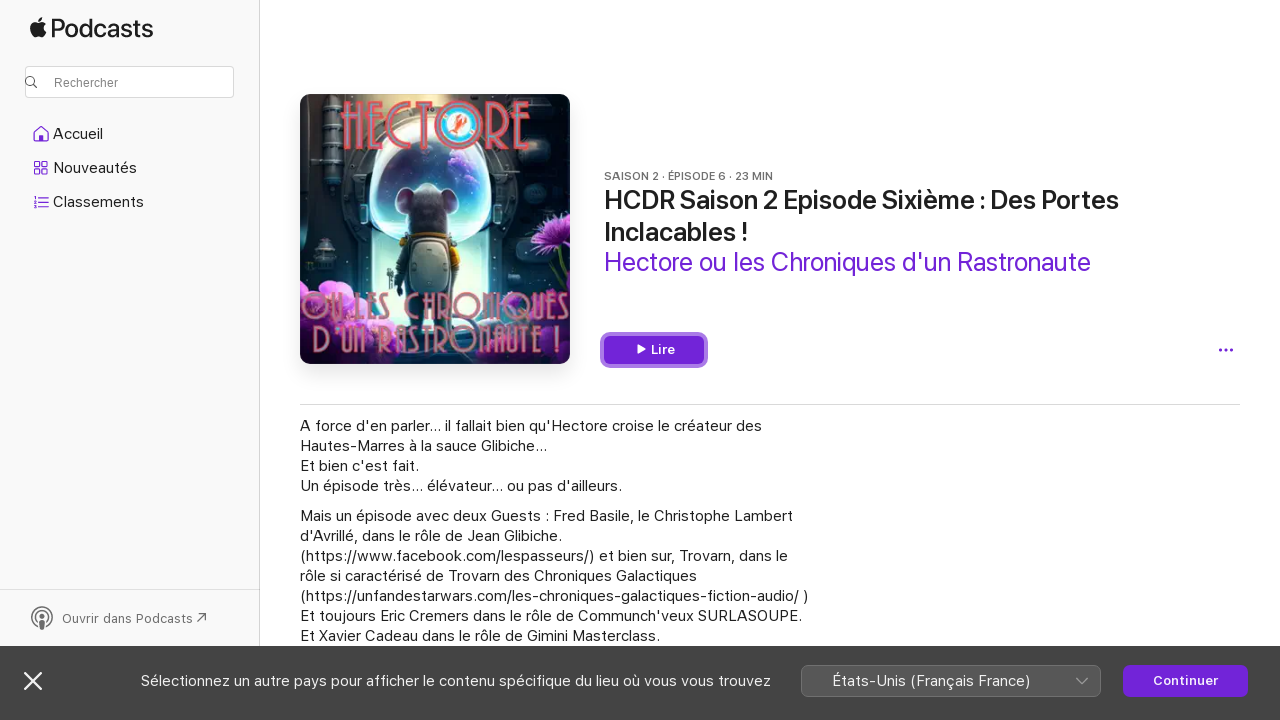

--- FILE ---
content_type: text/html
request_url: https://podcasts.apple.com/fr/podcast/hcdr-saison-2-episode-sixi%C3%A8me-des-portes-inclacables/id1546225324?i=1000564882958
body_size: 14825
content:
<!DOCTYPE html>
<html dir="ltr" lang="fr-FR">
    <head>
        <meta charset="utf-8" />
        <meta http-equiv="X-UA-Compatible" content="IE=edge" />
        <meta name="viewport" content="width=device-width,initial-scale=1" />
        <meta name="applicable-device" content="pc,mobile" />
        <meta name="referrer" content="strict-origin" />

        <link
            rel="apple-touch-icon"
            sizes="180x180"
            href="/assets/favicon/favicon-180.png"
        />
        <link
            rel="icon"
            type="image/png"
            sizes="32x32"
            href="/assets/favicon/favicon-32.png"
        />
        <link
            rel="icon"
            type="image/png"
            sizes="16x16"
            href="/assets/favicon/favicon-16.png"
        />
        <link
            rel="mask-icon"
            href="/assets/favicon/favicon.svg"
            color="#7e50df"
        />
        <link rel="manifest" href="/manifest.json" />

        <title>HCDR Saison 2 Episode Sixième … ‑ Hectore ou les Chroniques d'un Rastronaute ‑ Apple Podcasts</title><!-- HEAD_svelte-1frznod_START --><link rel="preconnect" href="//www.apple.com/wss/fonts" crossorigin="anonymous"><link rel="stylesheet" as="style" href="//www.apple.com/wss/fonts?families=SF+Pro,v4%7CSF+Pro+Icons,v1&amp;display=swap" type="text/css" referrerpolicy="strict-origin-when-cross-origin"><!-- HEAD_svelte-1frznod_END --><!-- HEAD_svelte-eg3hvx_START -->    <meta name="description" content="A force d'en parler... il fallait bien qu'Hectore croise le créateur des Hautes-Marres à la sauce Glibiche...Et bien c'est fait.Un épisode très... élévateur... ">  <link rel="canonical" href="https://podcasts.apple.com/fr/podcast/hcdr-saison-2-episode-sixi%C3%A8me-des-portes-inclacables/id1546225324?i=1000564882958">   <link rel="alternate" type="application/json+oembed" href="https://podcasts.apple.com/api/oembed?url=https%3A%2F%2Fpodcasts.apple.com%2Ffr%2Fpodcast%2Fhcdr-saison-2-episode-sixi%25C3%25A8me-des-portes-inclacables%2Fid1546225324%3Fi%3D1000564882958" title="HCDR Saison 2 Episode Sixième … ‑ Hectore ou les Chroniques d'un Rastronaute ‑ Apple Podcasts">  <meta name="al:ios:app_store_id" content="525463029"> <meta name="al:ios:app_name" content="Apple Podcasts"> <meta name="apple:content_id" content="1000564882958"> <meta name="apple:title" content="HCDR Saison 2 Episode Sixième : Des Portes Inclacables !"> <meta name="apple:description" content="A force d'en parler... il fallait bien qu'Hectore croise le créateur des Hautes-Marres à la sauce Glibiche...Et bien c'est fait.Un épisode très... élévateur... ">   <meta property="og:title" content="HCDR Saison 2 Episode Sixième : Des Portes Inclacables !"> <meta property="og:description" content="Épisode de l’émission · Hectore ou les Chroniques d'un Rastronaute · S. 2 Ép. 6 · 23 min"> <meta property="og:site_name" content="Apple Podcasts"> <meta property="og:url" content="https://podcasts.apple.com/fr/podcast/hcdr-saison-2-episode-sixi%C3%A8me-des-portes-inclacables/id1546225324?i=1000564882958"> <meta property="og:image" content="https://is1-ssl.mzstatic.com/image/thumb/Podcasts221/v4/3b/a5/48/3ba548c7-11ea-49e4-9d9a-3861cadf4bca/mza_9347196557966563382.jpg/1200x1200ECA.PESS01-60.jpg?imgShow=Podcasts116/v4/25/35/f5/2535f583-d33c-b8ba-7646-1df91233c96d/mza_16243464747964275125.jpg"> <meta property="og:image:secure_url" content="https://is1-ssl.mzstatic.com/image/thumb/Podcasts221/v4/3b/a5/48/3ba548c7-11ea-49e4-9d9a-3861cadf4bca/mza_9347196557966563382.jpg/1200x1200ECA.PESS01-60.jpg?imgShow=Podcasts116/v4/25/35/f5/2535f583-d33c-b8ba-7646-1df91233c96d/mza_16243464747964275125.jpg"> <meta property="og:image:alt" content="HCDR Saison 2 Episode Sixième : Des Portes Inclacables !"> <meta property="og:image:width" content="1200"> <meta property="og:image:height" content="1200"> <meta property="og:image:type" content="image/jpg"> <meta property="og:type" content="website"> <meta property="og:locale" content="fr_FR">     <meta name="twitter:title" content="HCDR Saison 2 Episode Sixième : Des Portes Inclacables !"> <meta name="twitter:description" content="Épisode de l’émission · Hectore ou les Chroniques d'un Rastronaute · S. 2 Ép. 6 · 23 min"> <meta name="twitter:site" content="@ApplePodcasts"> <meta name="twitter:image" content="https://is1-ssl.mzstatic.com/image/thumb/Podcasts221/v4/3b/a5/48/3ba548c7-11ea-49e4-9d9a-3861cadf4bca/mza_9347196557966563382.jpg/1200x1200ECA.PESS01-60.jpg?imgShow=Podcasts116/v4/25/35/f5/2535f583-d33c-b8ba-7646-1df91233c96d/mza_16243464747964275125.jpg"> <meta name="twitter:image:alt" content="HCDR Saison 2 Episode Sixième : Des Portes Inclacables !"> <meta name="twitter:card" content="summary">      <!-- HTML_TAG_START -->
                <script id=schema:episode type="application/ld+json">
                    {"@context":"http://schema.org","@type":"PodcastEpisode","productionCompany":"La Loutre","datePublished":"2022-06-01","description":"A force d'en parler... il fallait bien qu'Hectore croise le créateur des Hautes-Marres à la sauce Glibiche...Et bien c'est fait.Un épisode très... élévateur... ou pas d'ailleurs.\n\nMais un épisode avec deux Guests :  Fred Basile, le Christophe Lam","duration":"PT22M30S","genre":["Science-fiction"],"name":"HCDR Saison 2 Episode Sixième : Des Portes Inclacables !","offers":[{"@type":"Offer","category":"free","price":0}],"potentialAction":{"@type":"ListenAction","expectsAcceptanceOf":{"@type":"Offer","category":"free"},"target":{"@type":"EntryPoint","actionPlatform":"https://podcasts.apple.com/fr/podcast/hcdr-saison-2-episode-sixi%C3%A8me-des-portes-inclacables/id1546225324?i=1000564882958"}},"url":"https://podcasts.apple.com/fr/podcast/hcdr-saison-2-episode-sixi%C3%A8me-des-portes-inclacables/id1546225324?i=1000564882958","episodeNumber":6,"partOfSeries":{"@type":"CreativeWorkSeries","name":"Hectore ou les Chroniques d'un Rastronaute","url":"https://podcasts.apple.com/fr/podcast/hectore-ou-les-chroniques-dun-rastronaute/id1546225324","offers":[{"@type":"Offer","category":"free","price":0}]},"thumbnailUrl":"https://is1-ssl.mzstatic.com/image/thumb/Podcasts221/v4/3b/a5/48/3ba548c7-11ea-49e4-9d9a-3861cadf4bca/mza_9347196557966563382.jpg/1200x1200bf.webp"}
                </script>
                <!-- HTML_TAG_END -->    <!-- HEAD_svelte-eg3hvx_END --><!-- HEAD_svelte-1p7jl_START --><!-- HEAD_svelte-1p7jl_END -->
      <script type="module" crossorigin src="/assets/index~6ee77bbec8.js"></script>
      <link rel="stylesheet" href="/assets/index~6c3ea543f1.css">
    </head>
    <body>
        <svg style="display: none" xmlns="http://www.w3.org/2000/svg">
            <symbol id="play-circle-fill" viewBox="0 0 60 60">
                <path
                    class="icon-circle-fill__circle"
                    fill="var(--iconCircleFillBG, transparent)"
                    d="M30 60c16.411 0 30-13.617 30-30C60 13.588 46.382 0 29.971 0 13.588 0 .001 13.588.001 30c0 16.383 13.617 30 30 30Z"
                />
                <path
                    fill="var(--iconFillArrow, var(--keyColor, black))"
                    d="M24.411 41.853c-1.41.853-3.028.177-3.028-1.294V19.47c0-1.44 1.735-2.058 3.028-1.294l17.265 10.235a1.89 1.89 0 0 1 0 3.265L24.411 41.853Z"
                />
            </symbol>
        </svg>
        <script defer src="/assets/focus-visible/focus-visible.min.js"></script>
        

        <script
            async
            src="/includes/js-cdn/musickit/v3/amp/musickit.js"
        ></script>
        <script
            type="module"
            async
            src="/includes/js-cdn/musickit/v3/components/musickit-components/musickit-components.esm.js"
        ></script>
        <script
            nomodule
            async
            src="/includes/js-cdn/musickit/v3/components/musickit-components/musickit-components.js"
        ></script>
        <div id="body-container">
              <div class="app-container svelte-ybg737" data-testid="app-container"> <div class="header svelte-1jb51s" data-testid="header"><nav data-testid="navigation" class="navigation svelte-13li0vp"><div class="navigation__header svelte-13li0vp"><div data-testid="logo" class="logo svelte-1gk6pig"> <a aria-label="Apple Podcasts" role="img" href="https://podcasts.apple.com/fr/new" class="svelte-1gk6pig"><svg height="12" viewBox="0 0 67 12" width="67" class="podcasts-logo" aria-hidden="true"><path d="M45.646 3.547c1.748 0 2.903.96 2.903 2.409v5.048h-1.44V9.793h-.036c-.424.819-1.35 1.337-2.31 1.337-1.435 0-2.437-.896-2.437-2.22 0-1.288.982-2.065 2.722-2.17l2.005-.112v-.56c0-.82-.536-1.282-1.448-1.282-.836 0-1.42.4-1.539 1.037H42.66c.042-1.33 1.274-2.276 2.986-2.276zm-22.971 0c2.123 0 3.474 1.456 3.474 3.774 0 2.325-1.344 3.774-3.474 3.774s-3.474-1.45-3.474-3.774c0-2.318 1.358-3.774 3.474-3.774zm15.689 0c1.88 0 3.05 1.19 3.174 2.626h-1.434c-.132-.778-.737-1.359-1.726-1.359-1.156 0-1.922.974-1.922 2.507 0 1.568.773 2.514 1.936 2.514.933 0 1.545-.47 1.712-1.324h1.448c-.167 1.548-1.399 2.584-3.174 2.584-2.089 0-3.453-1.435-3.453-3.774 0-2.29 1.364-3.774 3.439-3.774zm14.263.007c1.622 0 2.785.903 2.82 2.206h-1.414c-.062-.652-.612-1.05-1.448-1.05-.814 0-1.357.377-1.357.952 0 .44.362.735 1.12.924l1.233.287c1.476.357 2.033.903 2.033 1.981 0 1.33-1.254 2.241-3.043 2.241-1.726 0-2.889-.89-3-2.234h1.49c.104.708.668 1.086 1.58 1.086.898 0 1.462-.371 1.462-.96 0-.455-.279-.7-1.044-.896L51.75 7.77c-1.323-.322-1.991-1.001-1.991-2.024 0-1.302 1.163-2.191 2.868-2.191zm11.396 0c1.622 0 2.784.903 2.82 2.206h-1.414c-.063-.652-.613-1.05-1.448-1.05-.815 0-1.358.377-1.358.952 0 .44.362.735 1.121.924l1.232.287C66.452 7.23 67 7.776 67 8.854c0 1.33-1.244 2.241-3.033 2.241-1.726 0-2.889-.89-3-2.234h1.49c.104.708.668 1.086 1.58 1.086.898 0 1.461-.371 1.461-.96 0-.455-.278-.7-1.044-.896l-1.308-.322c-1.323-.322-1.992-1.001-1.992-2.024 0-1.302 1.163-2.191 2.869-2.191zM6.368 2.776l.221.001c.348.028 1.352.135 1.994 1.091-.053.04-1.19.7-1.177 2.088.013 1.656 1.445 2.209 1.458 2.222-.013.041-.227.782-.749 1.55-.455.673-.924 1.333-1.673 1.346-.723.014-.964-.43-1.793-.43-.83 0-1.098.417-1.78.444-.723.027-1.272-.715-1.727-1.388C.205 8.34-.504 5.862.46 4.191c.468-.835 1.325-1.36 2.248-1.373.71-.013 1.365.471 1.793.471.429 0 1.191-.565 2.088-.512zM33.884.9v10.104h-1.462V9.751h-.028c-.432.84-1.267 1.33-2.332 1.33-1.83 0-3.077-1.484-3.077-3.76s1.246-3.76 3.063-3.76c1.051 0 1.88.49 2.297 1.302h.028V.9zm24.849.995v1.743h1.392v1.197h-1.392v4.061c0 .63.279.925.891.925.153 0 .397-.021.494-.035v1.19c-.167.042-.5.07-.835.07-1.483 0-2.06-.56-2.06-1.989V4.835h-1.066V3.638h1.065V1.895zM15.665.9c1.949 0 3.306 1.352 3.306 3.32 0 1.974-1.385 3.332-3.355 3.332h-2.158v3.452h-1.56V.9zm31.388 6.778-1.803.112c-.898.056-1.406.448-1.406 1.078 0 .645.529 1.065 1.336 1.065 1.051 0 1.873-.729 1.873-1.688zM22.675 4.793c-1.218 0-1.942.946-1.942 2.528 0 1.596.724 2.528 1.942 2.528s1.942-.932 1.942-2.528c0-1.59-.724-2.528-1.942-2.528zm7.784.056c-1.17 0-1.935.974-1.935 2.472 0 1.512.765 2.479 1.935 2.479 1.155 0 1.928-.98 1.928-2.479 0-1.484-.773-2.472-1.928-2.472zM15.254 2.224h-1.796v4.012h1.789c1.357 0 2.13-.735 2.13-2.01 0-1.274-.773-2.002-2.123-2.002zM6.596.13c.067.649-.188 1.283-.563 1.756-.39.46-1.007.824-1.624.77-.08-.621.228-1.283.577-1.688.389-.473 1.06-.81 1.61-.838z"></path></svg></a> </div> <div class="search-input-wrapper svelte-1gxcl7k" data-testid="search-input"><div data-testid="amp-search-input" aria-controls="search-suggestions" aria-expanded="false" aria-haspopup="listbox" aria-owns="search-suggestions" class="search-input-container svelte-rg26q6" tabindex="-1" role=""><div class="flex-container svelte-rg26q6"><form id="search-input-form" class="svelte-rg26q6"><svg height="16" width="16" viewBox="0 0 16 16" class="search-svg" aria-hidden="true"><path d="M11.87 10.835c.018.015.035.03.051.047l3.864 3.863a.735.735 0 1 1-1.04 1.04l-3.863-3.864a.744.744 0 0 1-.047-.051 6.667 6.667 0 1 1 1.035-1.035zM6.667 12a5.333 5.333 0 1 0 0-10.667 5.333 5.333 0 0 0 0 10.667z"></path></svg> <input value="" aria-autocomplete="list" aria-multiline="false" aria-controls="search-suggestions" aria-label="Search" placeholder="Rechercher" spellcheck="false" autocomplete="off" autocorrect="off" autocapitalize="off" type="text" inputmode="search" class="search-input__text-field svelte-rg26q6" data-testid="search-input__text-field"></form> </div> <div data-testid="search-scope-bar"></div>   </div> </div></div> <div data-testid="navigation-content" class="navigation__content svelte-13li0vp" id="navigation" aria-hidden="false"><div class="navigation__scrollable-container svelte-13li0vp"><div data-testid="navigation-items-primary" class="navigation-items navigation-items--primary svelte-ng61m8"> <ul class="navigation-items__list svelte-ng61m8">  <li class="navigation-item navigation-item__home svelte-1a5yt87" aria-selected="false" data-testid="navigation-item"> <a href="https://podcasts.apple.com/fr/home" class="navigation-item__link svelte-1a5yt87" role="button" data-testid="home" aria-pressed="false"><div class="navigation-item__content svelte-zhx7t9"> <span class="navigation-item__icon svelte-zhx7t9"> <svg xmlns="http://www.w3.org/2000/svg" width="24" height="24" viewBox="0 0 24 24" aria-hidden="true"><path d="M6.392 19.41H17.84c1.172 0 1.831-.674 1.831-1.787v-6.731c0-.689-.205-1.18-.732-1.612l-5.794-4.863c-.322-.271-.651-.403-1.025-.403-.374 0-.703.132-1.025.403L5.3 9.28c-.527.432-.732.923-.732 1.612v6.73c0 1.114.659 1.788 1.823 1.788Zm0-1.106c-.402 0-.717-.293-.717-.681v-6.731c0-.352.088-.564.337-.77l5.793-4.855c.11-.088.227-.147.315-.147s.205.059.315.147l5.793 4.856c.242.205.337.417.337.769v6.73c0 .389-.315.682-.725.682h-3.596v-4.431c0-.337-.22-.557-.557-.557H10.56c-.337 0-.564.22-.564.557v4.43H6.392Z"></path></svg> </span> <span class="navigation-item__label svelte-zhx7t9"> Accueil </span> </div></a>  </li>  <li class="navigation-item navigation-item__new svelte-1a5yt87" aria-selected="false" data-testid="navigation-item"> <a href="https://podcasts.apple.com/fr/new" class="navigation-item__link svelte-1a5yt87" role="button" data-testid="new" aria-pressed="false"><div class="navigation-item__content svelte-zhx7t9"> <span class="navigation-item__icon svelte-zhx7t9"> <svg xmlns="http://www.w3.org/2000/svg" width="24" height="24" viewBox="0 0 24 24" aria-hidden="true"><path d="M9.739 11.138c.93 0 1.399-.47 1.399-1.436V6.428c0-.967-.47-1.428-1.4-1.428h-3.34C5.469 5 5 5.461 5 6.428v3.274c0 .967.469 1.436 1.399 1.436h3.34Zm7.346 0c.93 0 1.399-.47 1.399-1.436V6.428c0-.967-.469-1.428-1.399-1.428h-3.333c-.937 0-1.406.461-1.406 1.428v3.274c0 .967.469 1.436 1.406 1.436h3.333Zm-7.368-1.033H6.414c-.257 0-.381-.132-.381-.403V6.428c0-.263.124-.395.38-.395h3.304c.256 0 .388.132.388.395v3.274c0 .271-.132.403-.388.403Zm7.353 0h-3.303c-.264 0-.388-.132-.388-.403V6.428c0-.263.124-.395.388-.395h3.303c.257 0 .381.132.381.395v3.274c0 .271-.124.403-.38.403Zm-7.33 8.379c.93 0 1.399-.462 1.399-1.428v-3.282c0-.96-.47-1.428-1.4-1.428h-3.34c-.93 0-1.398.469-1.398 1.428v3.282c0 .966.469 1.428 1.399 1.428h3.34Zm7.346 0c.93 0 1.399-.462 1.399-1.428v-3.282c0-.96-.469-1.428-1.399-1.428h-3.333c-.937 0-1.406.469-1.406 1.428v3.282c0 .966.469 1.428 1.406 1.428h3.333ZM9.717 17.45H6.414c-.257 0-.381-.132-.381-.395v-3.274c0-.271.124-.403.38-.403h3.304c.256 0 .388.132.388.403v3.274c0 .263-.132.395-.388.395Zm7.353 0h-3.303c-.264 0-.388-.132-.388-.395v-3.274c0-.271.124-.403.388-.403h3.303c.257 0 .381.132.381.403v3.274c0 .263-.124.395-.38.395Z"></path></svg> </span> <span class="navigation-item__label svelte-zhx7t9"> Nouveautés </span> </div></a>  </li>  <li class="navigation-item navigation-item__charts svelte-1a5yt87" aria-selected="false" data-testid="navigation-item"> <a href="https://podcasts.apple.com/fr/charts" class="navigation-item__link svelte-1a5yt87" role="button" data-testid="charts" aria-pressed="false"><div class="navigation-item__content svelte-zhx7t9"> <span class="navigation-item__icon svelte-zhx7t9"> <svg xmlns="http://www.w3.org/2000/svg" width="24" height="24" viewBox="0 0 24 24" aria-hidden="true"><path d="M6.597 9.362c.278 0 .476-.161.476-.49V6.504c0-.307-.22-.505-.542-.505-.257 0-.418.088-.6.212l-.52.36c-.147.102-.228.197-.228.35 0 .191.147.323.315.323.095 0 .14-.015.264-.102l.337-.227h.014V8.87c0 .33.19.49.484.49Zm12.568-.886c.33 0 .593-.257.593-.586a.586.586 0 0 0-.593-.594h-9.66a.586.586 0 0 0-.594.594c0 .33.264.586.593.586h9.661ZM7.3 13.778c.198 0 .351-.139.351-.344 0-.22-.146-.359-.351-.359H6.252v-.022l.601-.483c.498-.41.696-.645.696-1.077 0-.586-.49-.981-1.282-.981-.703 0-1.208.366-1.208.835 0 .234.153.359.402.359.169 0 .279-.052.381-.22.103-.176.235-.271.44-.271.212 0 .366.139.366.344 0 .176-.088.33-.469.63l-.96.791a.493.493 0 0 0-.204.41c0 .227.16.388.402.388H7.3Zm11.865-.871a.59.59 0 1 0 0-1.18h-9.66a.59.59 0 1 0 0 1.18h9.66ZM6.282 18.34c.871 0 1.384-.388 1.384-1.003 0-.403-.278-.681-.784-.725v-.022c.367-.066.66-.315.66-.74 0-.557-.542-.864-1.268-.864-.57 0-1.193.27-1.193.754 0 .205.146.352.373.352.161 0 .234-.066.337-.176.168-.183.3-.242.483-.242.227 0 .396.11.396.33 0 .205-.176.308-.476.308h-.08c-.206 0-.338.102-.338.314 0 .198.125.315.337.315h.095c.33 0 .506.11.506.337 0 .198-.183.345-.432.345-.257 0-.44-.147-.579-.286-.088-.08-.161-.14-.3-.14-.235 0-.403.14-.403.367 0 .505.688.776 1.282.776Zm12.883-1.01c.33 0 .593-.257.593-.586a.586.586 0 0 0-.593-.594h-9.66a.586.586 0 0 0-.594.594c0 .33.264.586.593.586h9.661Z"></path></svg> </span> <span class="navigation-item__label svelte-zhx7t9"> Classements </span> </div></a>  </li>  <li class="navigation-item navigation-item__search svelte-1a5yt87" aria-selected="false" data-testid="navigation-item"> <a href="https://podcasts.apple.com/fr/search" class="navigation-item__link svelte-1a5yt87" role="button" data-testid="search" aria-pressed="false"><div class="navigation-item__content svelte-zhx7t9"> <span class="navigation-item__icon svelte-zhx7t9"> <svg height="24" viewBox="0 0 24 24" width="24" aria-hidden="true"><path d="M17.979 18.553c.476 0 .813-.366.813-.835a.807.807 0 0 0-.235-.586l-3.45-3.457a5.61 5.61 0 0 0 1.158-3.413c0-3.098-2.535-5.633-5.633-5.633C7.542 4.63 5 7.156 5 10.262c0 3.098 2.534 5.632 5.632 5.632a5.614 5.614 0 0 0 3.274-1.055l3.472 3.472a.835.835 0 0 0 .6.242zm-7.347-3.875c-2.417 0-4.416-2-4.416-4.416 0-2.417 2-4.417 4.416-4.417 2.417 0 4.417 2 4.417 4.417s-2 4.416-4.417 4.416z" fill-opacity=".95"></path></svg> </span> <span class="navigation-item__label svelte-zhx7t9"> Rechercher </span> </div></a>  </li></ul> </div>   </div> <div class="navigation__native-cta"><div slot="native-cta"></div></div></div> </nav> </div>  <div id="scrollable-page" class="scrollable-page svelte-ofwq8g" data-testid="main-section" aria-hidden="false"> <div class="player-bar svelte-dsbdte" data-testid="player-bar" aria-label="Commandes multimédias" aria-hidden="false">   </div> <main data-testid="main" class="svelte-n0itnb"><div class="content-container svelte-n0itnb" data-testid="content-container">    <div class="page-container svelte-1vsyrnf">    <div class="section section--episodeHeaderRegular svelte-1cj8vg9 without-bottom-spacing" data-testid="section-container" aria-label="À la une" aria-hidden="false"> <div class="shelf-content" data-testid="shelf-content"> <div class="container-detail-header svelte-1uuona0 container-detail-header--no-description" data-testid="container-detail-header"><div slot="artwork" data-testid="artwork" class="svelte-16t2ez2  uses-episode-size"><div data-testid="artwork-component" class="artwork-component artwork-component--aspect-ratio artwork-component--orientation-square svelte-uduhys container-style   artwork-component--fullwidth    artwork-component--has-borders" style="
            --artwork-bg-color: #000d1b;
            --aspect-ratio: 1;
            --placeholder-bg-color: #000d1b;
       ">   <picture class="svelte-uduhys"><source sizes=" (max-width:999px) 270px,(min-width:1000px) and (max-width:1319px) 300px,(min-width:1320px) and (max-width:1679px) 300px,300px" srcset="https://is1-ssl.mzstatic.com/image/thumb/Podcasts221/v4/3b/a5/48/3ba548c7-11ea-49e4-9d9a-3861cadf4bca/mza_9347196557966563382.jpg/270x270bb.webp 270w,https://is1-ssl.mzstatic.com/image/thumb/Podcasts221/v4/3b/a5/48/3ba548c7-11ea-49e4-9d9a-3861cadf4bca/mza_9347196557966563382.jpg/300x300bb.webp 300w,https://is1-ssl.mzstatic.com/image/thumb/Podcasts221/v4/3b/a5/48/3ba548c7-11ea-49e4-9d9a-3861cadf4bca/mza_9347196557966563382.jpg/540x540bb.webp 540w,https://is1-ssl.mzstatic.com/image/thumb/Podcasts221/v4/3b/a5/48/3ba548c7-11ea-49e4-9d9a-3861cadf4bca/mza_9347196557966563382.jpg/600x600bb.webp 600w" type="image/webp"> <source sizes=" (max-width:999px) 270px,(min-width:1000px) and (max-width:1319px) 300px,(min-width:1320px) and (max-width:1679px) 300px,300px" srcset="https://is1-ssl.mzstatic.com/image/thumb/Podcasts221/v4/3b/a5/48/3ba548c7-11ea-49e4-9d9a-3861cadf4bca/mza_9347196557966563382.jpg/270x270bb-60.jpg 270w,https://is1-ssl.mzstatic.com/image/thumb/Podcasts221/v4/3b/a5/48/3ba548c7-11ea-49e4-9d9a-3861cadf4bca/mza_9347196557966563382.jpg/300x300bb-60.jpg 300w,https://is1-ssl.mzstatic.com/image/thumb/Podcasts221/v4/3b/a5/48/3ba548c7-11ea-49e4-9d9a-3861cadf4bca/mza_9347196557966563382.jpg/540x540bb-60.jpg 540w,https://is1-ssl.mzstatic.com/image/thumb/Podcasts221/v4/3b/a5/48/3ba548c7-11ea-49e4-9d9a-3861cadf4bca/mza_9347196557966563382.jpg/600x600bb-60.jpg 600w" type="image/jpeg"> <img alt="Hectore ou les Chroniques d'un Rastronaute" class="artwork-component__contents artwork-component__image svelte-uduhys" src="/assets/artwork/1x1.gif" decoding="async" width="300" height="300" fetchpriority="auto" style="opacity: 1;"></picture> </div> <div class="progress-bar svelte-16t2ez2"></div></div> <div class="headings svelte-1uuona0"><div class="headings__metadata-top svelte-1uuona0"><ul class="metadata svelte-16t2ez2"><li class="svelte-16t2ez2">SAISON 2</li><li class="svelte-16t2ez2">ÉPISODE 6</li><li class="svelte-16t2ez2">23 MIN</li> </ul> </div> <h1 class="headings__title svelte-1uuona0" data-testid="non-editable-product-title"><span dir="auto">HCDR Saison 2 Episode Sixième : Des Portes Inclacables !</span></h1> <div class="headings__subtitles svelte-1uuona0" data-testid="product-subtitles"><div class="subtitle-action svelte-16t2ez2"> <a data-testid="click-action" href="https://podcasts.apple.com/fr/podcast/hectore-ou-les-chroniques-dun-rastronaute/id1546225324" class="link-action svelte-1c9ml6j" dir="auto">Hectore ou les Chroniques d'un Rastronaute</a></div></div>  </div>  <div class="primary-actions svelte-1uuona0"><div class="primary-actions__button primary-actions__button--play svelte-1uuona0"> <div class="play-button-container svelte-16t2ez2" data-should-focus> <div class="button-action svelte-1dchn99 primary" data-testid="button-action"> <div class="button svelte-yk984v primary" data-testid="button-base-wrapper"><button data-testid="button-base" type="button"  class="svelte-yk984v"> <span data-testid="button-icon-play" class="icon svelte-1dchn99"><svg height="16" viewBox="0 0 16 16" width="16"><path d="m4.4 15.14 10.386-6.096c.842-.459.794-1.64 0-2.097L4.401.85c-.87-.53-2-.12-2 .82v12.625c0 .966 1.06 1.4 2 .844z"></path></svg></span>  Lire  </button> </div> </div> </div> </div> </div> <div class="secondary-actions svelte-1uuona0"><div slot="secondary-actions"><div class="cloud-buttons svelte-1vilthy" data-testid="cloud-buttons"><div class="cloud-buttons__save svelte-1vilthy"></div> <amp-contextual-menu-button config="[object Object]" class="svelte-1sn4kz"> <span aria-label="PLUS" class="more-button svelte-1sn4kz  more-button--non-platter" data-testid="more-button" slot="trigger-content"><svg width="28" height="28" viewBox="0 0 28 28" class="glyph" xmlns="http://www.w3.org/2000/svg"><circle fill="var(--iconCircleFill, transparent)" cx="14" cy="14" r="14"></circle><path fill="var(--iconEllipsisFill, white)" d="M10.105 14c0-.87-.687-1.55-1.564-1.55-.862 0-1.557.695-1.557 1.55 0 .848.695 1.55 1.557 1.55.855 0 1.564-.702 1.564-1.55zm5.437 0c0-.87-.68-1.55-1.542-1.55A1.55 1.55 0 0012.45 14c0 .848.695 1.55 1.55 1.55.848 0 1.542-.702 1.542-1.55zm5.474 0c0-.87-.687-1.55-1.557-1.55-.87 0-1.564.695-1.564 1.55 0 .848.694 1.55 1.564 1.55.848 0 1.557-.702 1.557-1.55z"></path></svg></span> </amp-contextual-menu-button> </div></div></div></div> </div></div> <div class="section section--paragraph svelte-1cj8vg9     section--display-separator" data-testid="section-container" aria-hidden="false"> <div class="shelf-content" data-testid="shelf-content">  <div data-testid="paragraphs" class="paragraph-wrapper svelte-l0g9pr" dir="auto"><!-- HTML_TAG_START --><p>A force d'en parler... il fallait bien qu'Hectore croise le créateur des Hautes-Marres à la sauce Glibiche...<br>Et bien c'est fait.<br>Un épisode très... élévateur... ou pas d'ailleurs.</p><p>Mais un épisode avec deux Guests :  Fred Basile, le Christophe Lambert d'Avrillé, dans le rôle de Jean Glibiche. (https://www.facebook.com/lespasseurs/) et bien sur, Trovarn, dans le rôle si caractérisé de Trovarn des Chroniques Galactiques (https://unfandestarwars.com/les-chroniques-galactiques-fiction-audio/ )<br>Et toujours Eric Cremers dans le rôle de Communch'veux SURLASOUPE.<br>Et Xavier Cadeau dans le rôle de Gimini Masterclass.</p><p>Hectore : Aurore L-P (https://labelledeuxautres.wixsite.com/labelleetles2autres)<br>Et encore un hommage au plus grand film de tous le temps pour elle !</p><p>@labsurdeloutre sur twitter et insta<br>Facebook : https://www.facebook.com/LaLoutreLabsurdeLiguedelaDoutre<br>https://labsurdeloutre.wordpress.com/</p><p>Crédits musique :<br>Générique par Rodolphe Vrillaud : https://soundcloud.com/rodolphevrillaud</p><p>Podington Bear - Album Melodic Ambient https://freemusicarchive.org/music/Podington_Bear/Melodic_Ambient et https://freemusicarchive.org/music/Podington_Bear/Dance_1228/Disco_Sheik<br>Voix Off : La LoutreV<br>Production : La Loutre<br>Ecriture : La Loutre<br>Sur-jeu : La Loutre<br>Enregistré par La Loutre au Stoutre, le studio de la loutre.<br>Mixage : La Loutre<br>Papier dans l'alu : la marmotte là, faut pas se tromper<br>Crédit sons : https://lasonotheque.org/<br>http://www.universal-soundbank.com/musiques.htm<br>https://www.sound-fishing.net/https://freesound.org/Archives<br>Probablement quelques sons de François TJP pour celui-ci aussi : https://www.studiotjp.com/<br>NASA : https://archive.org/search.php?query=creator%3A%22NASA%22<br>Contact : laloutredeladoutre@gmail.com</p><!-- HTML_TAG_END --> </div></div></div> <div class="section section--externalLinkListInline svelte-1cj8vg9     section--display-separator" data-testid="section-container" aria-hidden="false"> <div class="shelf-content" data-testid="shelf-content"><div class="link-list svelte-knsjsh" data-testid="link-list">   <a data-testid="click-action" href="https://hector-ou-les-chroniques-dun-rastronaute.lepodcast.fr/hcdr-saison-2-episode-sixieme-des-portes-inclacables" class="link-action link-action--external svelte-1c9ml6j" target="_blank" rel="noopener noreferrer" dir="auto"><span class="link-action__text svelte-1c9ml6j">Page Web de l'épisode  </span><svg xmlns="http://www.w3.org/2000/svg" viewBox="11.914 4.592 12 12" width="12" height="12" style="fill: currentColor;" class="external-link-icon"><path d="M23.207 5.363c-.673-.664-1.613-.771-2.724-.771h-5.096c-1.095 0-2.038.109-2.708.773-.664.67-.765 1.596-.765 2.693v5.047c0 1.12.099 2.054.763 2.715.671.671 1.605.771 2.723.771h5.082c1.11 0 2.052-.1 2.724-.771.663-.67.763-1.595.763-2.715V8.079c0-1.12-.1-2.047-.763-2.715Zm-.289 2.534v5.388c0 .671-.087 1.371-.482 1.766-.395.396-1.103.489-1.773.489H15.22c-.67 0-1.379-.093-1.774-.489-.395-.395-.48-1.094-.48-1.766V7.918c0-.69.085-1.393.479-1.788.395-.396 1.108-.487 1.797-.487h5.422c.67 0 1.378.093 1.773.488.396.395.482 1.094.482 1.766Zm-2.928 4.304c.286 0 .476-.219.476-.52v-3.08c0-.39-.211-.54-.544-.54h-3.103c-.301 0-.5.19-.5.475 0 .287.205.477.513.477h1.19l.969-.103-1.018.953-2.41 2.403a.504.504 0 0 0-.155.355c0 .293.192.484.477.484.157 0 .282-.06.369-.148l2.409-2.409.939-1.006-.097 1.021v1.131c0 .308.192.507.484.507Z"></path></svg></a>   </div></div></div> <div class="section section--information svelte-1cj8vg9" data-testid="section-container" aria-label="Informations" aria-hidden="false"><div class="header svelte-rnrb59">  <div class="header-title-wrapper svelte-rnrb59">   <h2 class="title svelte-rnrb59" data-testid="header-title"><span class="dir-wrapper" dir="auto">Informations</span></h2> </div> <div slot="buttons" class="section-header-buttons svelte-1cj8vg9"></div> </div> <div class="shelf-content" data-testid="shelf-content"><ul class="information svelte-sy8mrl" data-testid="information"> <li><div class="title svelte-sy8mrl">Émission</div>   <div class="content svelte-sy8mrl" style="--linkColor: var(--keyColor)" data-testid="information-content-with-action"> <a data-testid="click-action" href="https://podcasts.apple.com/fr/podcast/hectore-ou-les-chroniques-dun-rastronaute/id1546225324" class="link-action svelte-1c9ml6j" dir="auto">Hectore ou les Chroniques d'un Rastronaute</a> </div> </li> <li><div class="title svelte-sy8mrl">Fréquence</div>   <div class="content svelte-sy8mrl" dir="auto">Série </div> </li> <li><div class="title svelte-sy8mrl">Publiée</div>   <div class="content svelte-sy8mrl" dir="auto">1 juin 2022 à 20:24 UTC </div> </li> <li><div class="title svelte-sy8mrl">Durée</div>   <div class="content svelte-sy8mrl" dir="auto">23 min </div> </li> <li><div class="title svelte-sy8mrl">Saison</div>   <div class="content svelte-sy8mrl" dir="auto">2 </div> </li> <li><div class="title svelte-sy8mrl">Épisode</div>   <div class="content svelte-sy8mrl" dir="auto">6 </div> </li> <li><div class="title svelte-sy8mrl">Classification</div>   <div class="content svelte-sy8mrl" dir="auto">Tous publics </div> </li> </ul></div></div>    </div>    </div> </main> <footer data-testid="footer" class="svelte-wtmfoi"><div class="footer-secondary-slot svelte-wtmfoi"><div class="button-container svelte-14qifue"><button class="link svelte-14qifue" data-testid="locale-switcher-button">France (Français)</button> <ul class="svelte-n776hm"><li class="svelte-n776hm"><a href="?l=en-GB" aria-label="Cette page est disponible en English (UK)" data-testid="other-language-en-GB" class="svelte-n776hm">English (UK)</a> </li></ul></div>  <dialog data-testid="dialog" class="svelte-1a4zf5b" id="" aria-hidden="true"><div data-testid="locale-switcher-modal-container" class="locale-switcher-modal-container svelte-1jierl0"><button data-testid="locale-switcher-modal-close-button" class="close-button svelte-1jierl0" type="button" aria-label="Fermer"><svg width="18" height="18" viewBox="0 0 18 18" aria-hidden="true" data-testid="locale-switcher-modal-close-button-svg"><path d="M1.2 18C.6 18 0 17.5 0 16.8c0-.4.1-.6.4-.8l7-7-7-7c-.3-.2-.4-.5-.4-.8C0 .5.6 0 1.2 0c.3 0 .6.1.8.3l7 7 7-7c.2-.2.5-.3.8-.3.6 0 1.2.5 1.2 1.2 0 .3-.1.6-.4.8l-7 7 7 7c.2.2.4.5.4.8 0 .7-.6 1.2-1.2 1.2-.3 0-.6-.1-.8-.3l-7-7-7 7c-.2.1-.5.3-.8.3z"></path></svg></button> <div class="header-container svelte-1jierl0"><span data-testid="locale-switcher-modal-title" class="title svelte-1jierl0">Choisissez un pays ou une région</span></div> <div class="region-container svelte-1jierl0"><div class="region-header svelte-vqg5px"><h2 class="svelte-vqg5px">Afrique, Moyen‑Orient et Inde</h2> <button slot="button" class="see-all-button svelte-1jierl0">Tout voir </button></div> <ul class="svelte-a89zv9"><li class="svelte-a89zv9"><a href="/dz/new" data-testid="region-list-link" class="svelte-a89zv9"><span>Algeria</span></a> </li><li class="svelte-a89zv9"><a href="/ao/new" data-testid="region-list-link" class="svelte-a89zv9"><span>Angola</span></a> </li><li class="svelte-a89zv9"><a href="/am/new" data-testid="region-list-link" class="svelte-a89zv9"><span>Armenia</span></a> </li><li class="svelte-a89zv9"><a href="/az/new" data-testid="region-list-link" class="svelte-a89zv9"><span>Azerbaijan</span></a> </li><li class="svelte-a89zv9"><a href="/bh/new" data-testid="region-list-link" class="svelte-a89zv9"><span>Bahrain</span></a> </li><li class="svelte-a89zv9"><a href="/bj/new" data-testid="region-list-link" class="svelte-a89zv9"><span>Benin</span></a> </li><li class="svelte-a89zv9"><a href="/bw/new" data-testid="region-list-link" class="svelte-a89zv9"><span>Botswana</span></a> </li><li class="svelte-a89zv9"><a href="/bn/new" data-testid="region-list-link" class="svelte-a89zv9"><span>Brunei Darussalam</span></a> </li><li class="svelte-a89zv9"><a href="/bf/new" data-testid="region-list-link" class="svelte-a89zv9"><span>Burkina Faso</span></a> </li><li class="svelte-a89zv9"><a href="/cm/new" data-testid="region-list-link" class="svelte-a89zv9"><span>Cameroun</span></a> </li><li class="svelte-a89zv9"><a href="/cv/new" data-testid="region-list-link" class="svelte-a89zv9"><span>Cape Verde</span></a> </li><li class="svelte-a89zv9"><a href="/td/new" data-testid="region-list-link" class="svelte-a89zv9"><span>Chad</span></a> </li><li class="svelte-a89zv9"><a href="/ci/new" data-testid="region-list-link" class="svelte-a89zv9"><span>Côte d’Ivoire</span></a> </li><li class="svelte-a89zv9"><a href="/cd/new" data-testid="region-list-link" class="svelte-a89zv9"><span>Congo, The Democratic Republic Of The</span></a> </li><li class="svelte-a89zv9"><a href="/eg/new" data-testid="region-list-link" class="svelte-a89zv9"><span>Egypt</span></a> </li><li class="svelte-a89zv9"><a href="/sz/new" data-testid="region-list-link" class="svelte-a89zv9"><span>Eswatini</span></a> </li><li class="svelte-a89zv9"><a href="/ga/new" data-testid="region-list-link" class="svelte-a89zv9"><span>Gabon</span></a> </li><li class="svelte-a89zv9"><a href="/gm/new" data-testid="region-list-link" class="svelte-a89zv9"><span>Gambia</span></a> </li><li class="svelte-a89zv9"><a href="/gh/new" data-testid="region-list-link" class="svelte-a89zv9"><span>Ghana</span></a> </li><li class="svelte-a89zv9"><a href="/gw/new" data-testid="region-list-link" class="svelte-a89zv9"><span>Guinea-Bissau</span></a> </li><li class="svelte-a89zv9"><a href="/in/new" data-testid="region-list-link" class="svelte-a89zv9"><span>India</span></a> </li><li class="svelte-a89zv9"><a href="/iq/new" data-testid="region-list-link" class="svelte-a89zv9"><span>Iraq</span></a> </li><li class="svelte-a89zv9"><a href="/il/new" data-testid="region-list-link" class="svelte-a89zv9"><span>Israel</span></a> </li><li class="svelte-a89zv9"><a href="/jo/new" data-testid="region-list-link" class="svelte-a89zv9"><span>Jordan</span></a> </li><li class="svelte-a89zv9"><a href="/ke/new" data-testid="region-list-link" class="svelte-a89zv9"><span>Kenya</span></a> </li><li class="svelte-a89zv9"><a href="/kw/new" data-testid="region-list-link" class="svelte-a89zv9"><span>Kuwait</span></a> </li><li class="svelte-a89zv9"><a href="/lb/new" data-testid="region-list-link" class="svelte-a89zv9"><span>Lebanon</span></a> </li><li class="svelte-a89zv9"><a href="/lr/new" data-testid="region-list-link" class="svelte-a89zv9"><span>Liberia</span></a> </li><li class="svelte-a89zv9"><a href="/ly/new" data-testid="region-list-link" class="svelte-a89zv9"><span>Libya</span></a> </li><li class="svelte-a89zv9"><a href="/mg/new" data-testid="region-list-link" class="svelte-a89zv9"><span>Madagascar</span></a> </li><li class="svelte-a89zv9"><a href="/mw/new" data-testid="region-list-link" class="svelte-a89zv9"><span>Malawi</span></a> </li><li class="svelte-a89zv9"><a href="/ml/new" data-testid="region-list-link" class="svelte-a89zv9"><span>Mali</span></a> </li><li class="svelte-a89zv9"><a href="/mr/new" data-testid="region-list-link" class="svelte-a89zv9"><span>Mauritania</span></a> </li><li class="svelte-a89zv9"><a href="/mu/new" data-testid="region-list-link" class="svelte-a89zv9"><span>Mauritius</span></a> </li><li class="svelte-a89zv9"><a href="/ma/new" data-testid="region-list-link" class="svelte-a89zv9"><span>Morocco</span></a> </li><li class="svelte-a89zv9"><a href="/mz/new" data-testid="region-list-link" class="svelte-a89zv9"><span>Mozambique</span></a> </li><li class="svelte-a89zv9"><a href="/na/new" data-testid="region-list-link" class="svelte-a89zv9"><span>Namibia</span></a> </li><li class="svelte-a89zv9"><a href="/ne/new" data-testid="region-list-link" class="svelte-a89zv9"><span>Niger (English)</span></a> </li><li class="svelte-a89zv9"><a href="/ng/new" data-testid="region-list-link" class="svelte-a89zv9"><span>Nigeria</span></a> </li><li class="svelte-a89zv9"><a href="/om/new" data-testid="region-list-link" class="svelte-a89zv9"><span>Oman</span></a> </li><li class="svelte-a89zv9"><a href="/qa/new" data-testid="region-list-link" class="svelte-a89zv9"><span>Qatar</span></a> </li><li class="svelte-a89zv9"><a href="/cg/new" data-testid="region-list-link" class="svelte-a89zv9"><span>Congo, Republic of</span></a> </li><li class="svelte-a89zv9"><a href="/rw/new" data-testid="region-list-link" class="svelte-a89zv9"><span>Rwanda</span></a> </li><li class="svelte-a89zv9"><a href="/st/new" data-testid="region-list-link" class="svelte-a89zv9"><span>São Tomé and Príncipe</span></a> </li><li class="svelte-a89zv9"><a href="/sa/new" data-testid="region-list-link" class="svelte-a89zv9"><span>Saudi Arabia</span></a> </li><li class="svelte-a89zv9"><a href="/sn/new" data-testid="region-list-link" class="svelte-a89zv9"><span>Senegal</span></a> </li><li class="svelte-a89zv9"><a href="/sc/new" data-testid="region-list-link" class="svelte-a89zv9"><span>Seychelles</span></a> </li><li class="svelte-a89zv9"><a href="/sl/new" data-testid="region-list-link" class="svelte-a89zv9"><span>Sierra Leone</span></a> </li><li class="svelte-a89zv9"><a href="/za/new" data-testid="region-list-link" class="svelte-a89zv9"><span>South Africa</span></a> </li><li class="svelte-a89zv9"><a href="/lk/new" data-testid="region-list-link" class="svelte-a89zv9"><span>Sri Lanka</span></a> </li><li class="svelte-a89zv9"><a href="/tj/new" data-testid="region-list-link" class="svelte-a89zv9"><span>Tajikistan</span></a> </li><li class="svelte-a89zv9"><a href="/tz/new" data-testid="region-list-link" class="svelte-a89zv9"><span>Tanzania, United Republic Of</span></a> </li><li class="svelte-a89zv9"><a href="/tn/new" data-testid="region-list-link" class="svelte-a89zv9"><span>Tunisia</span></a> </li><li class="svelte-a89zv9"><a href="/tm/new" data-testid="region-list-link" class="svelte-a89zv9"><span>Turkmenistan</span></a> </li><li class="svelte-a89zv9"><a href="/ae/new" data-testid="region-list-link" class="svelte-a89zv9"><span>United Arab Emirates</span></a> </li><li class="svelte-a89zv9"><a href="/ug/new" data-testid="region-list-link" class="svelte-a89zv9"><span>Uganda</span></a> </li><li class="svelte-a89zv9"><a href="/ye/new" data-testid="region-list-link" class="svelte-a89zv9"><span>Yemen</span></a> </li><li class="svelte-a89zv9"><a href="/zm/new" data-testid="region-list-link" class="svelte-a89zv9"><span>Zambia</span></a> </li><li class="svelte-a89zv9"><a href="/zw/new" data-testid="region-list-link" class="svelte-a89zv9"><span>Zimbabwe</span></a> </li> </ul><div class="region-header svelte-vqg5px"><h2 class="svelte-vqg5px">Asie‑Pacifique</h2> <button slot="button" class="see-all-button svelte-1jierl0">Tout voir </button></div> <ul class="svelte-a89zv9"><li class="svelte-a89zv9"><a href="/af/new" data-testid="region-list-link" class="svelte-a89zv9"><span>Afghanistan</span></a> </li><li class="svelte-a89zv9"><a href="/au/new" data-testid="region-list-link" class="svelte-a89zv9"><span>Australia</span></a> </li><li class="svelte-a89zv9"><a href="/bt/new" data-testid="region-list-link" class="svelte-a89zv9"><span>Bhutan</span></a> </li><li class="svelte-a89zv9"><a href="/kh/new" data-testid="region-list-link" class="svelte-a89zv9"><span>Cambodia</span></a> </li><li class="svelte-a89zv9"><a href="/cn/new" data-testid="region-list-link" class="svelte-a89zv9"><span>中国大陆</span></a> </li><li class="svelte-a89zv9"><a href="/fj/new" data-testid="region-list-link" class="svelte-a89zv9"><span>Fiji</span></a> </li><li class="svelte-a89zv9"><a href="/hk/new" data-testid="region-list-link" class="svelte-a89zv9"><span>香港</span></a> </li><li class="svelte-a89zv9"><a href="/id/new" data-testid="region-list-link" class="svelte-a89zv9"><span>Indonesia (English)</span></a> </li><li class="svelte-a89zv9"><a href="/jp/new" data-testid="region-list-link" class="svelte-a89zv9"><span>日本</span></a> </li><li class="svelte-a89zv9"><a href="/kz/new" data-testid="region-list-link" class="svelte-a89zv9"><span>Kazakhstan</span></a> </li><li class="svelte-a89zv9"><a href="/kr/new" data-testid="region-list-link" class="svelte-a89zv9"><span>대한민국</span></a> </li><li class="svelte-a89zv9"><a href="/kg/new" data-testid="region-list-link" class="svelte-a89zv9"><span>Kyrgyzstan</span></a> </li><li class="svelte-a89zv9"><a href="/la/new" data-testid="region-list-link" class="svelte-a89zv9"><span>Lao People's Democratic Republic</span></a> </li><li class="svelte-a89zv9"><a href="/mo/new" data-testid="region-list-link" class="svelte-a89zv9"><span>澳門</span></a> </li><li class="svelte-a89zv9"><a href="/my/new" data-testid="region-list-link" class="svelte-a89zv9"><span>Malaysia (English)</span></a> </li><li class="svelte-a89zv9"><a href="/mv/new" data-testid="region-list-link" class="svelte-a89zv9"><span>Maldives</span></a> </li><li class="svelte-a89zv9"><a href="/fm/new" data-testid="region-list-link" class="svelte-a89zv9"><span>Micronesia, Federated States of</span></a> </li><li class="svelte-a89zv9"><a href="/mn/new" data-testid="region-list-link" class="svelte-a89zv9"><span>Mongolia</span></a> </li><li class="svelte-a89zv9"><a href="/mm/new" data-testid="region-list-link" class="svelte-a89zv9"><span>Myanmar</span></a> </li><li class="svelte-a89zv9"><a href="/nr/new" data-testid="region-list-link" class="svelte-a89zv9"><span>Nauru</span></a> </li><li class="svelte-a89zv9"><a href="/np/new" data-testid="region-list-link" class="svelte-a89zv9"><span>Nepal</span></a> </li><li class="svelte-a89zv9"><a href="/nz/new" data-testid="region-list-link" class="svelte-a89zv9"><span>New Zealand</span></a> </li><li class="svelte-a89zv9"><a href="/pk/new" data-testid="region-list-link" class="svelte-a89zv9"><span>Pakistan</span></a> </li><li class="svelte-a89zv9"><a href="/pw/new" data-testid="region-list-link" class="svelte-a89zv9"><span>Palau</span></a> </li><li class="svelte-a89zv9"><a href="/pg/new" data-testid="region-list-link" class="svelte-a89zv9"><span>Papua New Guinea</span></a> </li><li class="svelte-a89zv9"><a href="/ph/new" data-testid="region-list-link" class="svelte-a89zv9"><span>Philippines</span></a> </li><li class="svelte-a89zv9"><a href="/sg/new" data-testid="region-list-link" class="svelte-a89zv9"><span>Singapore</span></a> </li><li class="svelte-a89zv9"><a href="/sb/new" data-testid="region-list-link" class="svelte-a89zv9"><span>Solomon Islands</span></a> </li><li class="svelte-a89zv9"><a href="/tw/new" data-testid="region-list-link" class="svelte-a89zv9"><span>台灣</span></a> </li><li class="svelte-a89zv9"><a href="/th/new" data-testid="region-list-link" class="svelte-a89zv9"><span>Thailand</span></a> </li><li class="svelte-a89zv9"><a href="/to/new" data-testid="region-list-link" class="svelte-a89zv9"><span>Tonga</span></a> </li><li class="svelte-a89zv9"><a href="/tm/new" data-testid="region-list-link" class="svelte-a89zv9"><span>Turkmenistan</span></a> </li><li class="svelte-a89zv9"><a href="/uz/new" data-testid="region-list-link" class="svelte-a89zv9"><span>Uzbekistan</span></a> </li><li class="svelte-a89zv9"><a href="/vu/new" data-testid="region-list-link" class="svelte-a89zv9"><span>Vanuatu</span></a> </li><li class="svelte-a89zv9"><a href="/vn/new" data-testid="region-list-link" class="svelte-a89zv9"><span>Vietnam</span></a> </li> </ul><div class="region-header svelte-vqg5px"><h2 class="svelte-vqg5px">Europe</h2> <button slot="button" class="see-all-button svelte-1jierl0">Tout voir </button></div> <ul class="svelte-a89zv9"><li class="svelte-a89zv9"><a href="/al/new" data-testid="region-list-link" class="svelte-a89zv9"><span>Albania</span></a> </li><li class="svelte-a89zv9"><a href="/am/new" data-testid="region-list-link" class="svelte-a89zv9"><span>Armenia</span></a> </li><li class="svelte-a89zv9"><a href="/at/new" data-testid="region-list-link" class="svelte-a89zv9"><span>Österreich</span></a> </li><li class="svelte-a89zv9"><a href="/by/new" data-testid="region-list-link" class="svelte-a89zv9"><span>Belarus</span></a> </li><li class="svelte-a89zv9"><a href="/be/new" data-testid="region-list-link" class="svelte-a89zv9"><span>Belgium</span></a> </li><li class="svelte-a89zv9"><a href="/ba/new" data-testid="region-list-link" class="svelte-a89zv9"><span>Bosnia and Herzegovina</span></a> </li><li class="svelte-a89zv9"><a href="/bg/new" data-testid="region-list-link" class="svelte-a89zv9"><span>Bulgaria</span></a> </li><li class="svelte-a89zv9"><a href="/hr/new" data-testid="region-list-link" class="svelte-a89zv9"><span>Croatia</span></a> </li><li class="svelte-a89zv9"><a href="/cy/new" data-testid="region-list-link" class="svelte-a89zv9"><span>Cyprus</span></a> </li><li class="svelte-a89zv9"><a href="/cz/new" data-testid="region-list-link" class="svelte-a89zv9"><span>Czechia</span></a> </li><li class="svelte-a89zv9"><a href="/dk/new" data-testid="region-list-link" class="svelte-a89zv9"><span>Denmark</span></a> </li><li class="svelte-a89zv9"><a href="/ee/new" data-testid="region-list-link" class="svelte-a89zv9"><span>Estonia</span></a> </li><li class="svelte-a89zv9"><a href="/fi/new" data-testid="region-list-link" class="svelte-a89zv9"><span>Finland</span></a> </li><li class="svelte-a89zv9"><a href="/fr/new" data-testid="region-list-link" class="svelte-a89zv9"><span>France (Français)</span></a> </li><li class="svelte-a89zv9"><a href="/ge/new" data-testid="region-list-link" class="svelte-a89zv9"><span>Georgia</span></a> </li><li class="svelte-a89zv9"><a href="/de/new" data-testid="region-list-link" class="svelte-a89zv9"><span>Deutschland</span></a> </li><li class="svelte-a89zv9"><a href="/gr/new" data-testid="region-list-link" class="svelte-a89zv9"><span>Greece</span></a> </li><li class="svelte-a89zv9"><a href="/hu/new" data-testid="region-list-link" class="svelte-a89zv9"><span>Hungary</span></a> </li><li class="svelte-a89zv9"><a href="/is/new" data-testid="region-list-link" class="svelte-a89zv9"><span>Iceland</span></a> </li><li class="svelte-a89zv9"><a href="/ie/new" data-testid="region-list-link" class="svelte-a89zv9"><span>Ireland</span></a> </li><li class="svelte-a89zv9"><a href="/it/new" data-testid="region-list-link" class="svelte-a89zv9"><span>Italia</span></a> </li><li class="svelte-a89zv9"><a href="/xk/new" data-testid="region-list-link" class="svelte-a89zv9"><span>Kosovo</span></a> </li><li class="svelte-a89zv9"><a href="/lv/new" data-testid="region-list-link" class="svelte-a89zv9"><span>Latvia</span></a> </li><li class="svelte-a89zv9"><a href="/lt/new" data-testid="region-list-link" class="svelte-a89zv9"><span>Lithuania</span></a> </li><li class="svelte-a89zv9"><a href="/lu/new" data-testid="region-list-link" class="svelte-a89zv9"><span>Luxembourg (English)</span></a> </li><li class="svelte-a89zv9"><a href="/mt/new" data-testid="region-list-link" class="svelte-a89zv9"><span>Malta</span></a> </li><li class="svelte-a89zv9"><a href="/md/new" data-testid="region-list-link" class="svelte-a89zv9"><span>Moldova, Republic Of</span></a> </li><li class="svelte-a89zv9"><a href="/me/new" data-testid="region-list-link" class="svelte-a89zv9"><span>Montenegro</span></a> </li><li class="svelte-a89zv9"><a href="/nl/new" data-testid="region-list-link" class="svelte-a89zv9"><span>Nederland</span></a> </li><li class="svelte-a89zv9"><a href="/mk/new" data-testid="region-list-link" class="svelte-a89zv9"><span>North Macedonia</span></a> </li><li class="svelte-a89zv9"><a href="/no/new" data-testid="region-list-link" class="svelte-a89zv9"><span>Norway</span></a> </li><li class="svelte-a89zv9"><a href="/pl/new" data-testid="region-list-link" class="svelte-a89zv9"><span>Poland</span></a> </li><li class="svelte-a89zv9"><a href="/pt/new" data-testid="region-list-link" class="svelte-a89zv9"><span>Portugal (Português)</span></a> </li><li class="svelte-a89zv9"><a href="/ro/new" data-testid="region-list-link" class="svelte-a89zv9"><span>Romania</span></a> </li><li class="svelte-a89zv9"><a href="/ru/new" data-testid="region-list-link" class="svelte-a89zv9"><span>Россия</span></a> </li><li class="svelte-a89zv9"><a href="/rs/new" data-testid="region-list-link" class="svelte-a89zv9"><span>Serbia</span></a> </li><li class="svelte-a89zv9"><a href="/sk/new" data-testid="region-list-link" class="svelte-a89zv9"><span>Slovakia</span></a> </li><li class="svelte-a89zv9"><a href="/si/new" data-testid="region-list-link" class="svelte-a89zv9"><span>Slovenia</span></a> </li><li class="svelte-a89zv9"><a href="/es/new" data-testid="region-list-link" class="svelte-a89zv9"><span>España</span></a> </li><li class="svelte-a89zv9"><a href="/se/new" data-testid="region-list-link" class="svelte-a89zv9"><span>Sverige</span></a> </li><li class="svelte-a89zv9"><a href="/ch/new" data-testid="region-list-link" class="svelte-a89zv9"><span>Schweiz</span></a> </li><li class="svelte-a89zv9"><a href="/tr/new" data-testid="region-list-link" class="svelte-a89zv9"><span>Türkiye (English)</span></a> </li><li class="svelte-a89zv9"><a href="/ua/new" data-testid="region-list-link" class="svelte-a89zv9"><span>Ukraine</span></a> </li><li class="svelte-a89zv9"><a href="/gb/new" data-testid="region-list-link" class="svelte-a89zv9"><span>United Kingdom</span></a> </li> </ul><div class="region-header svelte-vqg5px"><h2 class="svelte-vqg5px">Amérique latine et Caraïbes</h2> <button slot="button" class="see-all-button svelte-1jierl0">Tout voir </button></div> <ul class="svelte-a89zv9"><li class="svelte-a89zv9"><a href="/ai/new" data-testid="region-list-link" class="svelte-a89zv9"><span>Anguilla</span></a> </li><li class="svelte-a89zv9"><a href="/ag/new" data-testid="region-list-link" class="svelte-a89zv9"><span>Antigua and Barbuda</span></a> </li><li class="svelte-a89zv9"><a href="/ar/new" data-testid="region-list-link" class="svelte-a89zv9"><span>Argentina (Español)</span></a> </li><li class="svelte-a89zv9"><a href="/bs/new" data-testid="region-list-link" class="svelte-a89zv9"><span>Bahamas</span></a> </li><li class="svelte-a89zv9"><a href="/bb/new" data-testid="region-list-link" class="svelte-a89zv9"><span>Barbados</span></a> </li><li class="svelte-a89zv9"><a href="/bz/new" data-testid="region-list-link" class="svelte-a89zv9"><span>Belize</span></a> </li><li class="svelte-a89zv9"><a href="/bm/new" data-testid="region-list-link" class="svelte-a89zv9"><span>Bermuda</span></a> </li><li class="svelte-a89zv9"><a href="/bo/new" data-testid="region-list-link" class="svelte-a89zv9"><span>Bolivia (Español)</span></a> </li><li class="svelte-a89zv9"><a href="/br/new" data-testid="region-list-link" class="svelte-a89zv9"><span>Brasil</span></a> </li><li class="svelte-a89zv9"><a href="/vg/new" data-testid="region-list-link" class="svelte-a89zv9"><span>Virgin Islands, British</span></a> </li><li class="svelte-a89zv9"><a href="/ky/new" data-testid="region-list-link" class="svelte-a89zv9"><span>Cayman Islands</span></a> </li><li class="svelte-a89zv9"><a href="/cl/new" data-testid="region-list-link" class="svelte-a89zv9"><span>Chile (Español)</span></a> </li><li class="svelte-a89zv9"><a href="/co/new" data-testid="region-list-link" class="svelte-a89zv9"><span>Colombia (Español)</span></a> </li><li class="svelte-a89zv9"><a href="/cr/new" data-testid="region-list-link" class="svelte-a89zv9"><span>Costa Rica (Español)</span></a> </li><li class="svelte-a89zv9"><a href="/dm/new" data-testid="region-list-link" class="svelte-a89zv9"><span>Dominica</span></a> </li><li class="svelte-a89zv9"><a href="/do/new" data-testid="region-list-link" class="svelte-a89zv9"><span>República Dominicana</span></a> </li><li class="svelte-a89zv9"><a href="/ec/new" data-testid="region-list-link" class="svelte-a89zv9"><span>Ecuador (Español)</span></a> </li><li class="svelte-a89zv9"><a href="/sv/new" data-testid="region-list-link" class="svelte-a89zv9"><span>El Salvador (Español)</span></a> </li><li class="svelte-a89zv9"><a href="/gd/new" data-testid="region-list-link" class="svelte-a89zv9"><span>Grenada</span></a> </li><li class="svelte-a89zv9"><a href="/gt/new" data-testid="region-list-link" class="svelte-a89zv9"><span>Guatemala (Español)</span></a> </li><li class="svelte-a89zv9"><a href="/gy/new" data-testid="region-list-link" class="svelte-a89zv9"><span>Guyana</span></a> </li><li class="svelte-a89zv9"><a href="/hn/new" data-testid="region-list-link" class="svelte-a89zv9"><span>Honduras (Español)</span></a> </li><li class="svelte-a89zv9"><a href="/jm/new" data-testid="region-list-link" class="svelte-a89zv9"><span>Jamaica</span></a> </li><li class="svelte-a89zv9"><a href="/mx/new" data-testid="region-list-link" class="svelte-a89zv9"><span>México</span></a> </li><li class="svelte-a89zv9"><a href="/ms/new" data-testid="region-list-link" class="svelte-a89zv9"><span>Montserrat</span></a> </li><li class="svelte-a89zv9"><a href="/ni/new" data-testid="region-list-link" class="svelte-a89zv9"><span>Nicaragua (Español)</span></a> </li><li class="svelte-a89zv9"><a href="/pa/new" data-testid="region-list-link" class="svelte-a89zv9"><span>Panamá</span></a> </li><li class="svelte-a89zv9"><a href="/py/new" data-testid="region-list-link" class="svelte-a89zv9"><span>Paraguay (Español)</span></a> </li><li class="svelte-a89zv9"><a href="/pe/new" data-testid="region-list-link" class="svelte-a89zv9"><span>Perú</span></a> </li><li class="svelte-a89zv9"><a href="/kn/new" data-testid="region-list-link" class="svelte-a89zv9"><span>St. Kitts and Nevis</span></a> </li><li class="svelte-a89zv9"><a href="/lc/new" data-testid="region-list-link" class="svelte-a89zv9"><span>Saint Lucia</span></a> </li><li class="svelte-a89zv9"><a href="/vc/new" data-testid="region-list-link" class="svelte-a89zv9"><span>St. Vincent and The Grenadines</span></a> </li><li class="svelte-a89zv9"><a href="/sr/new" data-testid="region-list-link" class="svelte-a89zv9"><span>Suriname</span></a> </li><li class="svelte-a89zv9"><a href="/tt/new" data-testid="region-list-link" class="svelte-a89zv9"><span>Trinidad and Tobago</span></a> </li><li class="svelte-a89zv9"><a href="/tc/new" data-testid="region-list-link" class="svelte-a89zv9"><span>Turks and Caicos</span></a> </li><li class="svelte-a89zv9"><a href="/uy/new" data-testid="region-list-link" class="svelte-a89zv9"><span>Uruguay (English)</span></a> </li><li class="svelte-a89zv9"><a href="/ve/new" data-testid="region-list-link" class="svelte-a89zv9"><span>Venezuela (Español)</span></a> </li> </ul><div class="region-header svelte-vqg5px"><h2 class="svelte-vqg5px">États‑Unis et Canada</h2> <button slot="button" class="see-all-button svelte-1jierl0 see-all-button-hidden">Tout voir </button></div> <ul class="svelte-a89zv9"><li class="svelte-a89zv9"><a href="/ca/new" data-testid="region-list-link" class="svelte-a89zv9"><span>Canada (English)</span></a> </li><li class="svelte-a89zv9"><a href="/ca/new?l=fr-CA" data-testid="region-list-link" class="svelte-a89zv9"><span>Canada (Français)</span></a> </li><li class="svelte-a89zv9"><a href="/us/new" data-testid="region-list-link" class="svelte-a89zv9"><span>United States</span></a> </li><li class="svelte-a89zv9"><a href="/us/new?l=es-MX" data-testid="region-list-link" class="svelte-a89zv9"><span>Estados Unidos (Español México)</span></a> </li><li class="svelte-a89zv9"><a href="/us/new?l=ar" data-testid="region-list-link" class="svelte-a89zv9"><span>الولايات المتحدة</span></a> </li><li class="svelte-a89zv9"><a href="/us/new?l=ru" data-testid="region-list-link" class="svelte-a89zv9"><span>США</span></a> </li><li class="svelte-a89zv9"><a href="/us/new?l=zh-Hans-CN" data-testid="region-list-link" class="svelte-a89zv9"><span>美国 (简体中文)</span></a> </li><li class="svelte-a89zv9"><a href="/us/new?l=fr-FR" data-testid="region-list-link" class="svelte-a89zv9"><span>États-Unis (Français France)</span></a> </li><li class="svelte-a89zv9"><a href="/us/new?l=ko" data-testid="region-list-link" class="svelte-a89zv9"><span>미국</span></a> </li><li class="svelte-a89zv9"><a href="/us/new?l=pt-BR" data-testid="region-list-link" class="svelte-a89zv9"><span>Estados Unidos (Português Brasil)</span></a> </li><li class="svelte-a89zv9"><a href="/us/new?l=vi" data-testid="region-list-link" class="svelte-a89zv9"><span>Hoa Kỳ</span></a> </li><li class="svelte-a89zv9"><a href="/us/new?l=zh-Hant-TW" data-testid="region-list-link" class="svelte-a89zv9"><span>美國 (繁體中文台灣)</span></a> </li> </ul></div> </div> </dialog></div> <div class="footer-contents svelte-wtmfoi"><p class="svelte-wtmfoi"><span dir="ltr"><span dir="auto">Copyright © 2026</span> <a href="https://www.apple.fr" rel="noopener" class="svelte-wtmfoi"><span dir="auto">Apple Inc.</span></a></span> <span dir="auto">Tous droits réservés.</span></p> <ul class="svelte-wtmfoi"><li data-testid="terms-of-use" class="svelte-wtmfoi"><a href="https://www.apple.com/fr/legal/internet-services/" rel="noopener" dir="auto" class="svelte-wtmfoi">Conditions générales des services Internet</a> </li><li data-testid="privacy-policy" class="svelte-wtmfoi"><a href="https://www.apple.com/fr/legal/privacy/data/fr/apple-podcasts-web" rel="noopener" dir="auto" class="svelte-wtmfoi">Lecteur Web Apple Podcasts et confidentialité</a> </li><li data-testid="cookie-policy" class="svelte-wtmfoi"><a href="https://www.apple.com/fr/legal/privacy/fr-ww/cookies/" rel="noopener" dir="auto" class="svelte-wtmfoi">Avertissement concernant les cookies</a> </li><li data-testid="get-help" class="svelte-wtmfoi"><a href="https://getsupport.apple.com/?caller=webpodcasts" rel="noopener" dir="auto" class="svelte-wtmfoi">Assistance</a> </li><li data-testid="feed-back" class="svelte-wtmfoi"><a href="https://www.apple.com/feedback/apple-podcasts.html" rel="noopener" dir="auto" class="svelte-wtmfoi">Remarques</a> </li></ul></div> </footer> </div>  <dialog data-testid="dialog" class="svelte-1a4zf5b error" id="" aria-labelledby="uid-1" aria-hidden="true"> </dialog>   <dialog data-testid="dialog" class="svelte-1a4zf5b" id="" aria-labelledby="uid-2" aria-hidden="true"><article class="explicit-content-modal__container svelte-1e1c5wd" data-testid="explicit-content-modal"><button data-testid="explicit-content-modal-close-button" class="explicit-content-modal__close-button svelte-1e1c5wd" type="button" aria-label="Fermer"><svg width="36" height="36" viewBox="0 0 36 36" xmlns="http://www.w3.org/2000/svg" data-testid="explicit-content-modal-close-button-svg"><g fill="none" fill-rule="evenodd"><circle fill="#E8E8ED" cx="18" cy="18" r="18"></circle><path d="M20.121 18.006 24.2 13.95a1.5 1.5 0 1 0-2.116-2.127l-4.077 4.055-4.046-4.07a1.5 1.5 0 0 0-2.128 2.115l4.047 4.07-4.078 4.055a1.5 1.5 0 0 0 2.115 2.127l4.078-4.055 4.046 4.07a1.5 1.5 0 0 0 2.128-2.115l-4.047-4.07Z" fill="#666668"></path></g></svg></button> <div role="status" class="explicit-content-modal__top-content svelte-1e1c5wd"><p id="uid-2" data-testid="sign-in-header" class="explicit-content-modal__message svelte-1e1c5wd">Pour écouter des épisodes au contenu explicite, connectez‑vous.</p></div> <div class="explicit-content-modal__bottom-content svelte-1e1c5wd"><button class="explicit-content-modal__action-button svelte-1e1c5wd" data-testid="explicit-content-modal-action-button">Se connecter</button></div></article> </dialog>  <dialog data-testid="dialog" class="svelte-1a4zf5b" id="" aria-labelledby="uid-3" aria-hidden="true"><article class="after-episode-modal__container svelte-pj3h69" data-testid="after-episode-modal"><button data-testid="after-episode-modal-close-button" class="after-episode-modal__close-button svelte-pj3h69" type="button" aria-label="Fermer"><svg width="36" height="36" viewBox="0 0 36 36" xmlns="http://www.w3.org/2000/svg" data-testid="after-episode-modal-close-button-svg"><g fill="none" fill-rule="evenodd"><circle fill="#E8E8ED" cx="18" cy="18" r="18"></circle><path d="M20.121 18.006 24.2 13.95a1.5 1.5 0 1 0-2.116-2.127l-4.077 4.055-4.046-4.07a1.5 1.5 0 0 0-2.128 2.115l4.047 4.07-4.078 4.055a1.5 1.5 0 0 0 2.115 2.127l4.078-4.055 4.046 4.07a1.5 1.5 0 0 0 2.128-2.115l-4.047-4.07Z" fill="#666668"></path></g></svg></button> <div role="status" class="after-episode-modal__top-content svelte-pj3h69"><div class="after-episode-modal__logo svelte-pj3h69"><img src="/assets/app-icons/podcasts-icon_512.png" alt="Apple Podcasts" width="64" height="64" class="svelte-pj3h69"></div> <p id="uid-3" data-testid="after-episode-header" class="after-episode-modal__header svelte-pj3h69">Recevez les dernières actualités sur cette émission</p> <p data-testid="after-episode-message" class="after-episode-modal__message svelte-pj3h69">Connectez‑vous ou inscrivez‑vous pour suivre des émissions, enregistrer des épisodes et recevoir les dernières actualités.</p></div> <div class="after-episode-modal__bottom-content svelte-pj3h69"><button class="after-episode-modal__action-button svelte-pj3h69" data-testid="after-episode-modal-action-button">Se connecter</button></div></article> </dialog>   <dialog data-testid="dialog" class="svelte-1a4zf5b" id="" aria-labelledby="uid-4" aria-hidden="true"><div data-testid="locale-switcher-modal-container" class="locale-switcher-modal-container svelte-1jierl0"><button data-testid="locale-switcher-modal-close-button" class="close-button svelte-1jierl0" type="button" aria-label="Fermer"><svg width="18" height="18" viewBox="0 0 18 18" aria-hidden="true" data-testid="locale-switcher-modal-close-button-svg"><path d="M1.2 18C.6 18 0 17.5 0 16.8c0-.4.1-.6.4-.8l7-7-7-7c-.3-.2-.4-.5-.4-.8C0 .5.6 0 1.2 0c.3 0 .6.1.8.3l7 7 7-7c.2-.2.5-.3.8-.3.6 0 1.2.5 1.2 1.2 0 .3-.1.6-.4.8l-7 7 7 7c.2.2.4.5.4.8 0 .7-.6 1.2-1.2 1.2-.3 0-.6-.1-.8-.3l-7-7-7 7c-.2.1-.5.3-.8.3z"></path></svg></button> <div class="header-container svelte-1jierl0"><span id="uid-4" data-testid="locale-switcher-modal-title" class="title svelte-1jierl0">Choisissez un pays ou une région</span></div> <div class="region-container svelte-1jierl0"><div class="region-header svelte-vqg5px"><h2 class="svelte-vqg5px">Afrique, Moyen‑Orient et Inde</h2> <button slot="button" class="see-all-button svelte-1jierl0">Tout voir </button></div> <ul class="svelte-a89zv9"><li class="svelte-a89zv9"><a href="/dz/new" data-testid="region-list-link" class="svelte-a89zv9"><span>Algeria</span></a> </li><li class="svelte-a89zv9"><a href="/ao/new" data-testid="region-list-link" class="svelte-a89zv9"><span>Angola</span></a> </li><li class="svelte-a89zv9"><a href="/am/new" data-testid="region-list-link" class="svelte-a89zv9"><span>Armenia</span></a> </li><li class="svelte-a89zv9"><a href="/az/new" data-testid="region-list-link" class="svelte-a89zv9"><span>Azerbaijan</span></a> </li><li class="svelte-a89zv9"><a href="/bh/new" data-testid="region-list-link" class="svelte-a89zv9"><span>Bahrain</span></a> </li><li class="svelte-a89zv9"><a href="/bj/new" data-testid="region-list-link" class="svelte-a89zv9"><span>Benin</span></a> </li><li class="svelte-a89zv9"><a href="/bw/new" data-testid="region-list-link" class="svelte-a89zv9"><span>Botswana</span></a> </li><li class="svelte-a89zv9"><a href="/bn/new" data-testid="region-list-link" class="svelte-a89zv9"><span>Brunei Darussalam</span></a> </li><li class="svelte-a89zv9"><a href="/bf/new" data-testid="region-list-link" class="svelte-a89zv9"><span>Burkina Faso</span></a> </li><li class="svelte-a89zv9"><a href="/cm/new" data-testid="region-list-link" class="svelte-a89zv9"><span>Cameroun</span></a> </li><li class="svelte-a89zv9"><a href="/cv/new" data-testid="region-list-link" class="svelte-a89zv9"><span>Cape Verde</span></a> </li><li class="svelte-a89zv9"><a href="/td/new" data-testid="region-list-link" class="svelte-a89zv9"><span>Chad</span></a> </li><li class="svelte-a89zv9"><a href="/ci/new" data-testid="region-list-link" class="svelte-a89zv9"><span>Côte d’Ivoire</span></a> </li><li class="svelte-a89zv9"><a href="/cd/new" data-testid="region-list-link" class="svelte-a89zv9"><span>Congo, The Democratic Republic Of The</span></a> </li><li class="svelte-a89zv9"><a href="/eg/new" data-testid="region-list-link" class="svelte-a89zv9"><span>Egypt</span></a> </li><li class="svelte-a89zv9"><a href="/sz/new" data-testid="region-list-link" class="svelte-a89zv9"><span>Eswatini</span></a> </li><li class="svelte-a89zv9"><a href="/ga/new" data-testid="region-list-link" class="svelte-a89zv9"><span>Gabon</span></a> </li><li class="svelte-a89zv9"><a href="/gm/new" data-testid="region-list-link" class="svelte-a89zv9"><span>Gambia</span></a> </li><li class="svelte-a89zv9"><a href="/gh/new" data-testid="region-list-link" class="svelte-a89zv9"><span>Ghana</span></a> </li><li class="svelte-a89zv9"><a href="/gw/new" data-testid="region-list-link" class="svelte-a89zv9"><span>Guinea-Bissau</span></a> </li><li class="svelte-a89zv9"><a href="/in/new" data-testid="region-list-link" class="svelte-a89zv9"><span>India</span></a> </li><li class="svelte-a89zv9"><a href="/iq/new" data-testid="region-list-link" class="svelte-a89zv9"><span>Iraq</span></a> </li><li class="svelte-a89zv9"><a href="/il/new" data-testid="region-list-link" class="svelte-a89zv9"><span>Israel</span></a> </li><li class="svelte-a89zv9"><a href="/jo/new" data-testid="region-list-link" class="svelte-a89zv9"><span>Jordan</span></a> </li><li class="svelte-a89zv9"><a href="/ke/new" data-testid="region-list-link" class="svelte-a89zv9"><span>Kenya</span></a> </li><li class="svelte-a89zv9"><a href="/kw/new" data-testid="region-list-link" class="svelte-a89zv9"><span>Kuwait</span></a> </li><li class="svelte-a89zv9"><a href="/lb/new" data-testid="region-list-link" class="svelte-a89zv9"><span>Lebanon</span></a> </li><li class="svelte-a89zv9"><a href="/lr/new" data-testid="region-list-link" class="svelte-a89zv9"><span>Liberia</span></a> </li><li class="svelte-a89zv9"><a href="/ly/new" data-testid="region-list-link" class="svelte-a89zv9"><span>Libya</span></a> </li><li class="svelte-a89zv9"><a href="/mg/new" data-testid="region-list-link" class="svelte-a89zv9"><span>Madagascar</span></a> </li><li class="svelte-a89zv9"><a href="/mw/new" data-testid="region-list-link" class="svelte-a89zv9"><span>Malawi</span></a> </li><li class="svelte-a89zv9"><a href="/ml/new" data-testid="region-list-link" class="svelte-a89zv9"><span>Mali</span></a> </li><li class="svelte-a89zv9"><a href="/mr/new" data-testid="region-list-link" class="svelte-a89zv9"><span>Mauritania</span></a> </li><li class="svelte-a89zv9"><a href="/mu/new" data-testid="region-list-link" class="svelte-a89zv9"><span>Mauritius</span></a> </li><li class="svelte-a89zv9"><a href="/ma/new" data-testid="region-list-link" class="svelte-a89zv9"><span>Morocco</span></a> </li><li class="svelte-a89zv9"><a href="/mz/new" data-testid="region-list-link" class="svelte-a89zv9"><span>Mozambique</span></a> </li><li class="svelte-a89zv9"><a href="/na/new" data-testid="region-list-link" class="svelte-a89zv9"><span>Namibia</span></a> </li><li class="svelte-a89zv9"><a href="/ne/new" data-testid="region-list-link" class="svelte-a89zv9"><span>Niger (English)</span></a> </li><li class="svelte-a89zv9"><a href="/ng/new" data-testid="region-list-link" class="svelte-a89zv9"><span>Nigeria</span></a> </li><li class="svelte-a89zv9"><a href="/om/new" data-testid="region-list-link" class="svelte-a89zv9"><span>Oman</span></a> </li><li class="svelte-a89zv9"><a href="/qa/new" data-testid="region-list-link" class="svelte-a89zv9"><span>Qatar</span></a> </li><li class="svelte-a89zv9"><a href="/cg/new" data-testid="region-list-link" class="svelte-a89zv9"><span>Congo, Republic of</span></a> </li><li class="svelte-a89zv9"><a href="/rw/new" data-testid="region-list-link" class="svelte-a89zv9"><span>Rwanda</span></a> </li><li class="svelte-a89zv9"><a href="/st/new" data-testid="region-list-link" class="svelte-a89zv9"><span>São Tomé and Príncipe</span></a> </li><li class="svelte-a89zv9"><a href="/sa/new" data-testid="region-list-link" class="svelte-a89zv9"><span>Saudi Arabia</span></a> </li><li class="svelte-a89zv9"><a href="/sn/new" data-testid="region-list-link" class="svelte-a89zv9"><span>Senegal</span></a> </li><li class="svelte-a89zv9"><a href="/sc/new" data-testid="region-list-link" class="svelte-a89zv9"><span>Seychelles</span></a> </li><li class="svelte-a89zv9"><a href="/sl/new" data-testid="region-list-link" class="svelte-a89zv9"><span>Sierra Leone</span></a> </li><li class="svelte-a89zv9"><a href="/za/new" data-testid="region-list-link" class="svelte-a89zv9"><span>South Africa</span></a> </li><li class="svelte-a89zv9"><a href="/lk/new" data-testid="region-list-link" class="svelte-a89zv9"><span>Sri Lanka</span></a> </li><li class="svelte-a89zv9"><a href="/tj/new" data-testid="region-list-link" class="svelte-a89zv9"><span>Tajikistan</span></a> </li><li class="svelte-a89zv9"><a href="/tz/new" data-testid="region-list-link" class="svelte-a89zv9"><span>Tanzania, United Republic Of</span></a> </li><li class="svelte-a89zv9"><a href="/tn/new" data-testid="region-list-link" class="svelte-a89zv9"><span>Tunisia</span></a> </li><li class="svelte-a89zv9"><a href="/tm/new" data-testid="region-list-link" class="svelte-a89zv9"><span>Turkmenistan</span></a> </li><li class="svelte-a89zv9"><a href="/ae/new" data-testid="region-list-link" class="svelte-a89zv9"><span>United Arab Emirates</span></a> </li><li class="svelte-a89zv9"><a href="/ug/new" data-testid="region-list-link" class="svelte-a89zv9"><span>Uganda</span></a> </li><li class="svelte-a89zv9"><a href="/ye/new" data-testid="region-list-link" class="svelte-a89zv9"><span>Yemen</span></a> </li><li class="svelte-a89zv9"><a href="/zm/new" data-testid="region-list-link" class="svelte-a89zv9"><span>Zambia</span></a> </li><li class="svelte-a89zv9"><a href="/zw/new" data-testid="region-list-link" class="svelte-a89zv9"><span>Zimbabwe</span></a> </li> </ul><div class="region-header svelte-vqg5px"><h2 class="svelte-vqg5px">Asie‑Pacifique</h2> <button slot="button" class="see-all-button svelte-1jierl0">Tout voir </button></div> <ul class="svelte-a89zv9"><li class="svelte-a89zv9"><a href="/af/new" data-testid="region-list-link" class="svelte-a89zv9"><span>Afghanistan</span></a> </li><li class="svelte-a89zv9"><a href="/au/new" data-testid="region-list-link" class="svelte-a89zv9"><span>Australia</span></a> </li><li class="svelte-a89zv9"><a href="/bt/new" data-testid="region-list-link" class="svelte-a89zv9"><span>Bhutan</span></a> </li><li class="svelte-a89zv9"><a href="/kh/new" data-testid="region-list-link" class="svelte-a89zv9"><span>Cambodia</span></a> </li><li class="svelte-a89zv9"><a href="/cn/new" data-testid="region-list-link" class="svelte-a89zv9"><span>中国大陆</span></a> </li><li class="svelte-a89zv9"><a href="/fj/new" data-testid="region-list-link" class="svelte-a89zv9"><span>Fiji</span></a> </li><li class="svelte-a89zv9"><a href="/hk/new" data-testid="region-list-link" class="svelte-a89zv9"><span>香港</span></a> </li><li class="svelte-a89zv9"><a href="/id/new" data-testid="region-list-link" class="svelte-a89zv9"><span>Indonesia (English)</span></a> </li><li class="svelte-a89zv9"><a href="/jp/new" data-testid="region-list-link" class="svelte-a89zv9"><span>日本</span></a> </li><li class="svelte-a89zv9"><a href="/kz/new" data-testid="region-list-link" class="svelte-a89zv9"><span>Kazakhstan</span></a> </li><li class="svelte-a89zv9"><a href="/kr/new" data-testid="region-list-link" class="svelte-a89zv9"><span>대한민국</span></a> </li><li class="svelte-a89zv9"><a href="/kg/new" data-testid="region-list-link" class="svelte-a89zv9"><span>Kyrgyzstan</span></a> </li><li class="svelte-a89zv9"><a href="/la/new" data-testid="region-list-link" class="svelte-a89zv9"><span>Lao People's Democratic Republic</span></a> </li><li class="svelte-a89zv9"><a href="/mo/new" data-testid="region-list-link" class="svelte-a89zv9"><span>澳門</span></a> </li><li class="svelte-a89zv9"><a href="/my/new" data-testid="region-list-link" class="svelte-a89zv9"><span>Malaysia (English)</span></a> </li><li class="svelte-a89zv9"><a href="/mv/new" data-testid="region-list-link" class="svelte-a89zv9"><span>Maldives</span></a> </li><li class="svelte-a89zv9"><a href="/fm/new" data-testid="region-list-link" class="svelte-a89zv9"><span>Micronesia, Federated States of</span></a> </li><li class="svelte-a89zv9"><a href="/mn/new" data-testid="region-list-link" class="svelte-a89zv9"><span>Mongolia</span></a> </li><li class="svelte-a89zv9"><a href="/mm/new" data-testid="region-list-link" class="svelte-a89zv9"><span>Myanmar</span></a> </li><li class="svelte-a89zv9"><a href="/nr/new" data-testid="region-list-link" class="svelte-a89zv9"><span>Nauru</span></a> </li><li class="svelte-a89zv9"><a href="/np/new" data-testid="region-list-link" class="svelte-a89zv9"><span>Nepal</span></a> </li><li class="svelte-a89zv9"><a href="/nz/new" data-testid="region-list-link" class="svelte-a89zv9"><span>New Zealand</span></a> </li><li class="svelte-a89zv9"><a href="/pk/new" data-testid="region-list-link" class="svelte-a89zv9"><span>Pakistan</span></a> </li><li class="svelte-a89zv9"><a href="/pw/new" data-testid="region-list-link" class="svelte-a89zv9"><span>Palau</span></a> </li><li class="svelte-a89zv9"><a href="/pg/new" data-testid="region-list-link" class="svelte-a89zv9"><span>Papua New Guinea</span></a> </li><li class="svelte-a89zv9"><a href="/ph/new" data-testid="region-list-link" class="svelte-a89zv9"><span>Philippines</span></a> </li><li class="svelte-a89zv9"><a href="/sg/new" data-testid="region-list-link" class="svelte-a89zv9"><span>Singapore</span></a> </li><li class="svelte-a89zv9"><a href="/sb/new" data-testid="region-list-link" class="svelte-a89zv9"><span>Solomon Islands</span></a> </li><li class="svelte-a89zv9"><a href="/tw/new" data-testid="region-list-link" class="svelte-a89zv9"><span>台灣</span></a> </li><li class="svelte-a89zv9"><a href="/th/new" data-testid="region-list-link" class="svelte-a89zv9"><span>Thailand</span></a> </li><li class="svelte-a89zv9"><a href="/to/new" data-testid="region-list-link" class="svelte-a89zv9"><span>Tonga</span></a> </li><li class="svelte-a89zv9"><a href="/tm/new" data-testid="region-list-link" class="svelte-a89zv9"><span>Turkmenistan</span></a> </li><li class="svelte-a89zv9"><a href="/uz/new" data-testid="region-list-link" class="svelte-a89zv9"><span>Uzbekistan</span></a> </li><li class="svelte-a89zv9"><a href="/vu/new" data-testid="region-list-link" class="svelte-a89zv9"><span>Vanuatu</span></a> </li><li class="svelte-a89zv9"><a href="/vn/new" data-testid="region-list-link" class="svelte-a89zv9"><span>Vietnam</span></a> </li> </ul><div class="region-header svelte-vqg5px"><h2 class="svelte-vqg5px">Europe</h2> <button slot="button" class="see-all-button svelte-1jierl0">Tout voir </button></div> <ul class="svelte-a89zv9"><li class="svelte-a89zv9"><a href="/al/new" data-testid="region-list-link" class="svelte-a89zv9"><span>Albania</span></a> </li><li class="svelte-a89zv9"><a href="/am/new" data-testid="region-list-link" class="svelte-a89zv9"><span>Armenia</span></a> </li><li class="svelte-a89zv9"><a href="/at/new" data-testid="region-list-link" class="svelte-a89zv9"><span>Österreich</span></a> </li><li class="svelte-a89zv9"><a href="/by/new" data-testid="region-list-link" class="svelte-a89zv9"><span>Belarus</span></a> </li><li class="svelte-a89zv9"><a href="/be/new" data-testid="region-list-link" class="svelte-a89zv9"><span>Belgium</span></a> </li><li class="svelte-a89zv9"><a href="/ba/new" data-testid="region-list-link" class="svelte-a89zv9"><span>Bosnia and Herzegovina</span></a> </li><li class="svelte-a89zv9"><a href="/bg/new" data-testid="region-list-link" class="svelte-a89zv9"><span>Bulgaria</span></a> </li><li class="svelte-a89zv9"><a href="/hr/new" data-testid="region-list-link" class="svelte-a89zv9"><span>Croatia</span></a> </li><li class="svelte-a89zv9"><a href="/cy/new" data-testid="region-list-link" class="svelte-a89zv9"><span>Cyprus</span></a> </li><li class="svelte-a89zv9"><a href="/cz/new" data-testid="region-list-link" class="svelte-a89zv9"><span>Czechia</span></a> </li><li class="svelte-a89zv9"><a href="/dk/new" data-testid="region-list-link" class="svelte-a89zv9"><span>Denmark</span></a> </li><li class="svelte-a89zv9"><a href="/ee/new" data-testid="region-list-link" class="svelte-a89zv9"><span>Estonia</span></a> </li><li class="svelte-a89zv9"><a href="/fi/new" data-testid="region-list-link" class="svelte-a89zv9"><span>Finland</span></a> </li><li class="svelte-a89zv9"><a href="/fr/new" data-testid="region-list-link" class="svelte-a89zv9"><span>France (Français)</span></a> </li><li class="svelte-a89zv9"><a href="/ge/new" data-testid="region-list-link" class="svelte-a89zv9"><span>Georgia</span></a> </li><li class="svelte-a89zv9"><a href="/de/new" data-testid="region-list-link" class="svelte-a89zv9"><span>Deutschland</span></a> </li><li class="svelte-a89zv9"><a href="/gr/new" data-testid="region-list-link" class="svelte-a89zv9"><span>Greece</span></a> </li><li class="svelte-a89zv9"><a href="/hu/new" data-testid="region-list-link" class="svelte-a89zv9"><span>Hungary</span></a> </li><li class="svelte-a89zv9"><a href="/is/new" data-testid="region-list-link" class="svelte-a89zv9"><span>Iceland</span></a> </li><li class="svelte-a89zv9"><a href="/ie/new" data-testid="region-list-link" class="svelte-a89zv9"><span>Ireland</span></a> </li><li class="svelte-a89zv9"><a href="/it/new" data-testid="region-list-link" class="svelte-a89zv9"><span>Italia</span></a> </li><li class="svelte-a89zv9"><a href="/xk/new" data-testid="region-list-link" class="svelte-a89zv9"><span>Kosovo</span></a> </li><li class="svelte-a89zv9"><a href="/lv/new" data-testid="region-list-link" class="svelte-a89zv9"><span>Latvia</span></a> </li><li class="svelte-a89zv9"><a href="/lt/new" data-testid="region-list-link" class="svelte-a89zv9"><span>Lithuania</span></a> </li><li class="svelte-a89zv9"><a href="/lu/new" data-testid="region-list-link" class="svelte-a89zv9"><span>Luxembourg (English)</span></a> </li><li class="svelte-a89zv9"><a href="/mt/new" data-testid="region-list-link" class="svelte-a89zv9"><span>Malta</span></a> </li><li class="svelte-a89zv9"><a href="/md/new" data-testid="region-list-link" class="svelte-a89zv9"><span>Moldova, Republic Of</span></a> </li><li class="svelte-a89zv9"><a href="/me/new" data-testid="region-list-link" class="svelte-a89zv9"><span>Montenegro</span></a> </li><li class="svelte-a89zv9"><a href="/nl/new" data-testid="region-list-link" class="svelte-a89zv9"><span>Nederland</span></a> </li><li class="svelte-a89zv9"><a href="/mk/new" data-testid="region-list-link" class="svelte-a89zv9"><span>North Macedonia</span></a> </li><li class="svelte-a89zv9"><a href="/no/new" data-testid="region-list-link" class="svelte-a89zv9"><span>Norway</span></a> </li><li class="svelte-a89zv9"><a href="/pl/new" data-testid="region-list-link" class="svelte-a89zv9"><span>Poland</span></a> </li><li class="svelte-a89zv9"><a href="/pt/new" data-testid="region-list-link" class="svelte-a89zv9"><span>Portugal (Português)</span></a> </li><li class="svelte-a89zv9"><a href="/ro/new" data-testid="region-list-link" class="svelte-a89zv9"><span>Romania</span></a> </li><li class="svelte-a89zv9"><a href="/ru/new" data-testid="region-list-link" class="svelte-a89zv9"><span>Россия</span></a> </li><li class="svelte-a89zv9"><a href="/rs/new" data-testid="region-list-link" class="svelte-a89zv9"><span>Serbia</span></a> </li><li class="svelte-a89zv9"><a href="/sk/new" data-testid="region-list-link" class="svelte-a89zv9"><span>Slovakia</span></a> </li><li class="svelte-a89zv9"><a href="/si/new" data-testid="region-list-link" class="svelte-a89zv9"><span>Slovenia</span></a> </li><li class="svelte-a89zv9"><a href="/es/new" data-testid="region-list-link" class="svelte-a89zv9"><span>España</span></a> </li><li class="svelte-a89zv9"><a href="/se/new" data-testid="region-list-link" class="svelte-a89zv9"><span>Sverige</span></a> </li><li class="svelte-a89zv9"><a href="/ch/new" data-testid="region-list-link" class="svelte-a89zv9"><span>Schweiz</span></a> </li><li class="svelte-a89zv9"><a href="/tr/new" data-testid="region-list-link" class="svelte-a89zv9"><span>Türkiye (English)</span></a> </li><li class="svelte-a89zv9"><a href="/ua/new" data-testid="region-list-link" class="svelte-a89zv9"><span>Ukraine</span></a> </li><li class="svelte-a89zv9"><a href="/gb/new" data-testid="region-list-link" class="svelte-a89zv9"><span>United Kingdom</span></a> </li> </ul><div class="region-header svelte-vqg5px"><h2 class="svelte-vqg5px">Amérique latine et Caraïbes</h2> <button slot="button" class="see-all-button svelte-1jierl0">Tout voir </button></div> <ul class="svelte-a89zv9"><li class="svelte-a89zv9"><a href="/ai/new" data-testid="region-list-link" class="svelte-a89zv9"><span>Anguilla</span></a> </li><li class="svelte-a89zv9"><a href="/ag/new" data-testid="region-list-link" class="svelte-a89zv9"><span>Antigua and Barbuda</span></a> </li><li class="svelte-a89zv9"><a href="/ar/new" data-testid="region-list-link" class="svelte-a89zv9"><span>Argentina (Español)</span></a> </li><li class="svelte-a89zv9"><a href="/bs/new" data-testid="region-list-link" class="svelte-a89zv9"><span>Bahamas</span></a> </li><li class="svelte-a89zv9"><a href="/bb/new" data-testid="region-list-link" class="svelte-a89zv9"><span>Barbados</span></a> </li><li class="svelte-a89zv9"><a href="/bz/new" data-testid="region-list-link" class="svelte-a89zv9"><span>Belize</span></a> </li><li class="svelte-a89zv9"><a href="/bm/new" data-testid="region-list-link" class="svelte-a89zv9"><span>Bermuda</span></a> </li><li class="svelte-a89zv9"><a href="/bo/new" data-testid="region-list-link" class="svelte-a89zv9"><span>Bolivia (Español)</span></a> </li><li class="svelte-a89zv9"><a href="/br/new" data-testid="region-list-link" class="svelte-a89zv9"><span>Brasil</span></a> </li><li class="svelte-a89zv9"><a href="/vg/new" data-testid="region-list-link" class="svelte-a89zv9"><span>Virgin Islands, British</span></a> </li><li class="svelte-a89zv9"><a href="/ky/new" data-testid="region-list-link" class="svelte-a89zv9"><span>Cayman Islands</span></a> </li><li class="svelte-a89zv9"><a href="/cl/new" data-testid="region-list-link" class="svelte-a89zv9"><span>Chile (Español)</span></a> </li><li class="svelte-a89zv9"><a href="/co/new" data-testid="region-list-link" class="svelte-a89zv9"><span>Colombia (Español)</span></a> </li><li class="svelte-a89zv9"><a href="/cr/new" data-testid="region-list-link" class="svelte-a89zv9"><span>Costa Rica (Español)</span></a> </li><li class="svelte-a89zv9"><a href="/dm/new" data-testid="region-list-link" class="svelte-a89zv9"><span>Dominica</span></a> </li><li class="svelte-a89zv9"><a href="/do/new" data-testid="region-list-link" class="svelte-a89zv9"><span>República Dominicana</span></a> </li><li class="svelte-a89zv9"><a href="/ec/new" data-testid="region-list-link" class="svelte-a89zv9"><span>Ecuador (Español)</span></a> </li><li class="svelte-a89zv9"><a href="/sv/new" data-testid="region-list-link" class="svelte-a89zv9"><span>El Salvador (Español)</span></a> </li><li class="svelte-a89zv9"><a href="/gd/new" data-testid="region-list-link" class="svelte-a89zv9"><span>Grenada</span></a> </li><li class="svelte-a89zv9"><a href="/gt/new" data-testid="region-list-link" class="svelte-a89zv9"><span>Guatemala (Español)</span></a> </li><li class="svelte-a89zv9"><a href="/gy/new" data-testid="region-list-link" class="svelte-a89zv9"><span>Guyana</span></a> </li><li class="svelte-a89zv9"><a href="/hn/new" data-testid="region-list-link" class="svelte-a89zv9"><span>Honduras (Español)</span></a> </li><li class="svelte-a89zv9"><a href="/jm/new" data-testid="region-list-link" class="svelte-a89zv9"><span>Jamaica</span></a> </li><li class="svelte-a89zv9"><a href="/mx/new" data-testid="region-list-link" class="svelte-a89zv9"><span>México</span></a> </li><li class="svelte-a89zv9"><a href="/ms/new" data-testid="region-list-link" class="svelte-a89zv9"><span>Montserrat</span></a> </li><li class="svelte-a89zv9"><a href="/ni/new" data-testid="region-list-link" class="svelte-a89zv9"><span>Nicaragua (Español)</span></a> </li><li class="svelte-a89zv9"><a href="/pa/new" data-testid="region-list-link" class="svelte-a89zv9"><span>Panamá</span></a> </li><li class="svelte-a89zv9"><a href="/py/new" data-testid="region-list-link" class="svelte-a89zv9"><span>Paraguay (Español)</span></a> </li><li class="svelte-a89zv9"><a href="/pe/new" data-testid="region-list-link" class="svelte-a89zv9"><span>Perú</span></a> </li><li class="svelte-a89zv9"><a href="/kn/new" data-testid="region-list-link" class="svelte-a89zv9"><span>St. Kitts and Nevis</span></a> </li><li class="svelte-a89zv9"><a href="/lc/new" data-testid="region-list-link" class="svelte-a89zv9"><span>Saint Lucia</span></a> </li><li class="svelte-a89zv9"><a href="/vc/new" data-testid="region-list-link" class="svelte-a89zv9"><span>St. Vincent and The Grenadines</span></a> </li><li class="svelte-a89zv9"><a href="/sr/new" data-testid="region-list-link" class="svelte-a89zv9"><span>Suriname</span></a> </li><li class="svelte-a89zv9"><a href="/tt/new" data-testid="region-list-link" class="svelte-a89zv9"><span>Trinidad and Tobago</span></a> </li><li class="svelte-a89zv9"><a href="/tc/new" data-testid="region-list-link" class="svelte-a89zv9"><span>Turks and Caicos</span></a> </li><li class="svelte-a89zv9"><a href="/uy/new" data-testid="region-list-link" class="svelte-a89zv9"><span>Uruguay (English)</span></a> </li><li class="svelte-a89zv9"><a href="/ve/new" data-testid="region-list-link" class="svelte-a89zv9"><span>Venezuela (Español)</span></a> </li> </ul><div class="region-header svelte-vqg5px"><h2 class="svelte-vqg5px">États‑Unis et Canada</h2> <button slot="button" class="see-all-button svelte-1jierl0 see-all-button-hidden">Tout voir </button></div> <ul class="svelte-a89zv9"><li class="svelte-a89zv9"><a href="/ca/new" data-testid="region-list-link" class="svelte-a89zv9"><span>Canada (English)</span></a> </li><li class="svelte-a89zv9"><a href="/ca/new?l=fr-CA" data-testid="region-list-link" class="svelte-a89zv9"><span>Canada (Français)</span></a> </li><li class="svelte-a89zv9"><a href="/us/new" data-testid="region-list-link" class="svelte-a89zv9"><span>United States</span></a> </li><li class="svelte-a89zv9"><a href="/us/new?l=es-MX" data-testid="region-list-link" class="svelte-a89zv9"><span>Estados Unidos (Español México)</span></a> </li><li class="svelte-a89zv9"><a href="/us/new?l=ar" data-testid="region-list-link" class="svelte-a89zv9"><span>الولايات المتحدة</span></a> </li><li class="svelte-a89zv9"><a href="/us/new?l=ru" data-testid="region-list-link" class="svelte-a89zv9"><span>США</span></a> </li><li class="svelte-a89zv9"><a href="/us/new?l=zh-Hans-CN" data-testid="region-list-link" class="svelte-a89zv9"><span>美国 (简体中文)</span></a> </li><li class="svelte-a89zv9"><a href="/us/new?l=fr-FR" data-testid="region-list-link" class="svelte-a89zv9"><span>États-Unis (Français France)</span></a> </li><li class="svelte-a89zv9"><a href="/us/new?l=ko" data-testid="region-list-link" class="svelte-a89zv9"><span>미국</span></a> </li><li class="svelte-a89zv9"><a href="/us/new?l=pt-BR" data-testid="region-list-link" class="svelte-a89zv9"><span>Estados Unidos (Português Brasil)</span></a> </li><li class="svelte-a89zv9"><a href="/us/new?l=vi" data-testid="region-list-link" class="svelte-a89zv9"><span>Hoa Kỳ</span></a> </li><li class="svelte-a89zv9"><a href="/us/new?l=zh-Hant-TW" data-testid="region-list-link" class="svelte-a89zv9"><span>美國 (繁體中文台灣)</span></a> </li> </ul></div> </div> </dialog>  <div id="ck-container"></div></div><script type="application/json" id="serialized-server-data">[{"intent":{"storefront":"fr","skipCache":false,"adamId":"1000564882958","showAdamId":"1546225324","hasPaidContent":true,"referenceTime":null,"playerTime":null,"$kind":"EpisodePageIntent"},"data":{"shelves":[{"contentType":"episodeHeaderRegular","$kind":"LegacyShelf","id":"LegacyShelf#542800","displaySubtitleAsEyebrow":false,"hideFromCarPlay":false,"isHorizontal":false,"items":[{"adamId":"1000564882958","channelName":null,"contentRating":"clean","contextAction":{"contentId":"1000564882958","episodeOffer":{"artwork":{"template":"https://is1-ssl.mzstatic.com/image/thumb/Podcasts116/v4/25/35/f5/2535f583-d33c-b8ba-7646-1df91233c96d/mza_16243464747964275125.jpg/{w}x{h}bb.{f}","width":1400,"height":1400,"backgroundColor":"031924","textColors":{"primary":"fdf8fe","secondary":"fa7e00","tertiary":"cbcbd2","quaternary":"c96a07"},"crop":"bb","style":"roundedRect"},"contentId":"1000564882958","contentRating":"clean","duration":1350,"episodeArtwork":{"template":"https://is1-ssl.mzstatic.com/image/thumb/Podcasts221/v4/3b/a5/48/3ba548c7-11ea-49e4-9d9a-3861cadf4bca/mza_9347196557966563382.jpg/{w}x{h}bb.{f}","width":1400,"height":1400,"backgroundColor":"000d1b","textColors":{"primary":"fefefc","secondary":"f94446","tertiary":"cbcecf","quaternary":"c7393e"},"crop":"bb","style":"roundedRect"},"seasonNumber":2,"episodeNumber":6,"episodeType":"full","guid":"6297cafe410039009ade12fa","storeUrl":"https://podcasts.apple.com/fr/podcast/hcdr-saison-2-episode-sixi%C3%A8me-des-portes-inclacables/id1546225324?i=1000564882958","streamUrl":"https://stats.podcloud.fr/hector-ou-les-chroniques-dun-rastronaute/hcdr-saison-2-episode-sixieme-des-portes-inclacables/enclosure.cd2fe5746c29710de5cf3b4f4f996539599034e52876088b90059d807f32d44b.mp3?p=f","releaseDate":"2022-06-01T20:24:00Z","priceType":"STDQ","playbackPosition":null,"title":"HCDR Saison 2 Episode Sixième : Des Portes Inclacables !","mediaType":"audio","showOffer":{"title":"Hectore ou les Chroniques d'un Rastronaute","adamId":"1546225324","feedUrl":"https://hector-ou-les-chroniques-dun-rastronaute.lepodcast.fr/rss","showType":"serial","storeUrl":"https://podcasts.apple.com/fr/podcast/hectore-ou-les-chroniques-dun-rastronaute/id1546225324","isExplicit":false,"isNotSubscribeable":false},"isExplicit":false,"podcastOffer":{"title":"Hectore ou les Chroniques d'un Rastronaute","adamId":"1546225324","feedUrl":"https://hector-ou-les-chroniques-dun-rastronaute.lepodcast.fr/rss","showType":"serial","storeUrl":"https://podcasts.apple.com/fr/podcast/hectore-ou-les-chroniques-dun-rastronaute/id1546225324","isExplicit":false,"isNotSubscribeable":false}},"$kind":"LegacyEpisodeContextAction","actionMetrics":{"data":[],"custom":{}},"presentationStyle":["textFollowsTintColor","hasDisclosureIndicatorCompactOnly"]},"duration":1350,"entitlementState":"free","episodeArtwork":{"template":"https://is1-ssl.mzstatic.com/image/thumb/Podcasts221/v4/3b/a5/48/3ba548c7-11ea-49e4-9d9a-3861cadf4bca/mza_9347196557966563382.jpg/{w}x{h}bb.{f}","width":1400,"height":1400,"backgroundColor":"000d1b","textColors":{"primary":"fefefc","secondary":"f94446","tertiary":"cbcecf","quaternary":"c7393e"},"crop":"bb","style":"roundedRect"},"episodeNumber":6,"episodeType":"full","headerButtonItems":[{"$kind":"bookmark","modelType":"EpisodeOffer","model":{"artwork":{"template":"https://is1-ssl.mzstatic.com/image/thumb/Podcasts116/v4/25/35/f5/2535f583-d33c-b8ba-7646-1df91233c96d/mza_16243464747964275125.jpg/{w}x{h}bb.{f}","width":1400,"height":1400,"backgroundColor":"031924","textColors":{"primary":"fdf8fe","secondary":"fa7e00","tertiary":"cbcbd2","quaternary":"c96a07"},"crop":"bb","style":"roundedRect"},"contentId":"1000564882958","contentRating":"clean","duration":1350,"episodeArtwork":{"template":"https://is1-ssl.mzstatic.com/image/thumb/Podcasts221/v4/3b/a5/48/3ba548c7-11ea-49e4-9d9a-3861cadf4bca/mza_9347196557966563382.jpg/{w}x{h}bb.{f}","width":1400,"height":1400,"backgroundColor":"000d1b","textColors":{"primary":"fefefc","secondary":"f94446","tertiary":"cbcecf","quaternary":"c7393e"},"crop":"bb","style":"roundedRect"},"isEntitledOffer":true,"seasonNumber":2,"episodeNumber":6,"episodeType":"full","guid":"6297cafe410039009ade12fa","storeUrl":"https://podcasts.apple.com/fr/podcast/hcdr-saison-2-episode-sixi%C3%A8me-des-portes-inclacables/id1546225324?i=1000564882958","streamUrl":"https://stats.podcloud.fr/hector-ou-les-chroniques-dun-rastronaute/hcdr-saison-2-episode-sixieme-des-portes-inclacables/enclosure.cd2fe5746c29710de5cf3b4f4f996539599034e52876088b90059d807f32d44b.mp3?p=f","releaseDate":"2022-06-01T20:24:00Z","priceType":"STDQ","playbackPosition":null,"title":"HCDR Saison 2 Episode Sixième : Des Portes Inclacables !","mediaType":"audio","showOffer":{"title":"Hectore ou les Chroniques d'un Rastronaute","adamId":"1546225324","feedUrl":"https://hector-ou-les-chroniques-dun-rastronaute.lepodcast.fr/rss","showType":"serial","storeUrl":"https://podcasts.apple.com/fr/podcast/hectore-ou-les-chroniques-dun-rastronaute/id1546225324","isExplicit":false,"isNotSubscribeable":false},"isExplicit":false,"podcastOffer":{"title":"Hectore ou les Chroniques d'un Rastronaute","adamId":"1546225324","feedUrl":"https://hector-ou-les-chroniques-dun-rastronaute.lepodcast.fr/rss","showType":"serial","storeUrl":"https://podcasts.apple.com/fr/podcast/hectore-ou-les-chroniques-dun-rastronaute/id1546225324","isExplicit":false,"isNotSubscribeable":false}}},{"$kind":"download","modelType":"EpisodeOffer","model":{"artwork":{"template":"https://is1-ssl.mzstatic.com/image/thumb/Podcasts116/v4/25/35/f5/2535f583-d33c-b8ba-7646-1df91233c96d/mza_16243464747964275125.jpg/{w}x{h}bb.{f}","width":1400,"height":1400,"backgroundColor":"031924","textColors":{"primary":"fdf8fe","secondary":"fa7e00","tertiary":"cbcbd2","quaternary":"c96a07"},"crop":"bb","style":"roundedRect"},"contentId":"1000564882958","contentRating":"clean","duration":1350,"episodeArtwork":{"template":"https://is1-ssl.mzstatic.com/image/thumb/Podcasts221/v4/3b/a5/48/3ba548c7-11ea-49e4-9d9a-3861cadf4bca/mza_9347196557966563382.jpg/{w}x{h}bb.{f}","width":1400,"height":1400,"backgroundColor":"000d1b","textColors":{"primary":"fefefc","secondary":"f94446","tertiary":"cbcecf","quaternary":"c7393e"},"crop":"bb","style":"roundedRect"},"isEntitledOffer":true,"seasonNumber":2,"episodeNumber":6,"episodeType":"full","guid":"6297cafe410039009ade12fa","storeUrl":"https://podcasts.apple.com/fr/podcast/hcdr-saison-2-episode-sixi%C3%A8me-des-portes-inclacables/id1546225324?i=1000564882958","streamUrl":"https://stats.podcloud.fr/hector-ou-les-chroniques-dun-rastronaute/hcdr-saison-2-episode-sixieme-des-portes-inclacables/enclosure.cd2fe5746c29710de5cf3b4f4f996539599034e52876088b90059d807f32d44b.mp3?p=f","releaseDate":"2022-06-01T20:24:00Z","priceType":"STDQ","playbackPosition":null,"title":"HCDR Saison 2 Episode Sixième : Des Portes Inclacables !","mediaType":"audio","showOffer":{"title":"Hectore ou les Chroniques d'un Rastronaute","adamId":"1546225324","feedUrl":"https://hector-ou-les-chroniques-dun-rastronaute.lepodcast.fr/rss","showType":"serial","storeUrl":"https://podcasts.apple.com/fr/podcast/hectore-ou-les-chroniques-dun-rastronaute/id1546225324","isExplicit":false,"isNotSubscribeable":false},"isExplicit":false,"podcastOffer":{"title":"Hectore ou les Chroniques d'un Rastronaute","adamId":"1546225324","feedUrl":"https://hector-ou-les-chroniques-dun-rastronaute.lepodcast.fr/rss","showType":"serial","storeUrl":"https://podcasts.apple.com/fr/podcast/hectore-ou-les-chroniques-dun-rastronaute/id1546225324","isExplicit":false,"isNotSubscribeable":false}}}],"mediaType":"audio","primaryButtonAction":{"contentId":"1000564882958","episodeOffer":{"artwork":{"template":"https://is1-ssl.mzstatic.com/image/thumb/Podcasts116/v4/25/35/f5/2535f583-d33c-b8ba-7646-1df91233c96d/mza_16243464747964275125.jpg/{w}x{h}bb.{f}","width":1400,"height":1400,"backgroundColor":"031924","textColors":{"primary":"fdf8fe","secondary":"fa7e00","tertiary":"cbcbd2","quaternary":"c96a07"},"crop":"bb","style":"roundedRect"},"contentId":"1000564882958","contentRating":"clean","duration":1350,"episodeArtwork":{"template":"https://is1-ssl.mzstatic.com/image/thumb/Podcasts221/v4/3b/a5/48/3ba548c7-11ea-49e4-9d9a-3861cadf4bca/mza_9347196557966563382.jpg/{w}x{h}bb.{f}","width":1400,"height":1400,"backgroundColor":"000d1b","textColors":{"primary":"fefefc","secondary":"f94446","tertiary":"cbcecf","quaternary":"c7393e"},"crop":"bb","style":"roundedRect"},"isEntitledOffer":true,"seasonNumber":2,"episodeNumber":6,"episodeType":"full","guid":"6297cafe410039009ade12fa","storeUrl":"https://podcasts.apple.com/fr/podcast/hcdr-saison-2-episode-sixi%C3%A8me-des-portes-inclacables/id1546225324?i=1000564882958","streamUrl":"https://stats.podcloud.fr/hector-ou-les-chroniques-dun-rastronaute/hcdr-saison-2-episode-sixieme-des-portes-inclacables/enclosure.cd2fe5746c29710de5cf3b4f4f996539599034e52876088b90059d807f32d44b.mp3?p=f","releaseDate":"2022-06-01T20:24:00Z","priceType":"STDQ","playbackPosition":null,"title":"HCDR Saison 2 Episode Sixième : Des Portes Inclacables !","mediaType":"audio","showOffer":{"title":"Hectore ou les Chroniques d'un Rastronaute","adamId":"1546225324","feedUrl":"https://hector-ou-les-chroniques-dun-rastronaute.lepodcast.fr/rss","showType":"serial","storeUrl":"https://podcasts.apple.com/fr/podcast/hectore-ou-les-chroniques-dun-rastronaute/id1546225324","isExplicit":false,"isNotSubscribeable":false},"isExplicit":false,"podcastOffer":{"title":"Hectore ou les Chroniques d'un Rastronaute","adamId":"1546225324","feedUrl":"https://hector-ou-les-chroniques-dun-rastronaute.lepodcast.fr/rss","showType":"serial","storeUrl":"https://podcasts.apple.com/fr/podcast/hectore-ou-les-chroniques-dun-rastronaute/id1546225324","isExplicit":false,"isNotSubscribeable":false}},"title":"Lire","$kind":"LegacyPlayAction","actionMetrics":{"data":[{"fields":{"actionType":"play","eventVersion":5,"eligibilityType":null,"isFamily":false,"isStudent":false,"actionUrl":"https://stats.podcloud.fr/hector-ou-les-chroniques-dun-rastronaute/hcdr-saison-2-episode-sixieme-des-portes-inclacables/enclosure.cd2fe5746c29710de5cf3b4f4f996539599034e52876088b90059d807f32d44b.mp3?p=f","location":[{"locationPosition":0,"locationType":"swoosh","name":"Header Shelf","idType":"its_contentId","id":"HeaderShelf","kind":null},{"locationPosition":0,"locationType":"button","name":"Lire","idType":"its_id","id":"1000564882958","kind":"podcastEpisode"}],"pageDetails":{"title":"HCDR Saison 2 Episode Sixième : Des Portes Inclacables !"},"kind":"podcastEpisode","targetId":"1000564882958","serverInstance":"10001","storefrontHeader":"fr","language":"fr","storefront":"fr","environmentDataCenter":"PV00-RDC","pageType":"PodcastEpisode","pageId":"1000564882958","pageUrl":"https://amp-api.podcasts.apple.com/v1/catalog/fr/podcast-episodes/1000564882958?extend=fullDescription%2CsubscriptionOffers&extend%5Bpodcasts%5D=feedUrl&extend%5Bpodcast-channels%5D=editorialArtwork%2CsubscriptionArtwork%2CsubscriptionBrandLogoArtwork&include=channel%2Cparticipants%2Cpodcast&include%5Bpodcast-channels%5D=podcasts&views=channel-top-paid-shows&limit%5Bpodcasts%5D=10&with=appOffers%2Centitlements&l=fr-FR","eventType":"click","targetType":"button"},"includingFields":["clickLocation","impressionsSnapshot","pageFields","searchFilters"],"excludingFields":[],"topic":"xp_amp_podcasts_main","shouldFlush":false}],"custom":{}},"presentationStyle":["textFollowsTintColor","hasDisclosureIndicatorCompactOnly"],"impressionMetrics":{"id":{"id":"1546225324","parentId":null,"impressionIndex":0},"clickLocationFields":{"locationType":"button"},"commonFields":{"idType":"its_id","name":"Play"},"custom":{},"fields":{"impressionType":"button","eligibilityType":null,"isFamily":false,"isStudent":false}}},"providerAction":{"destinationPageHeader":"uber","page":"page","pageUrl":"https://podcasts.apple.com/fr/podcast/hectore-ou-les-chroniques-dun-rastronaute/id1546225324","title":"Hectore ou les Chroniques d'un Rastronaute","animationBehavior":"infer","origin":"inapp","presentationContext":"infer","$kind":"LegacyFlowAction","actionMetrics":{"data":[{"fields":{"actionType":"navigate","eventVersion":5,"eligibilityType":null,"isFamily":false,"isStudent":false,"actionUrl":"https://podcasts.apple.com/fr/podcast/hectore-ou-les-chroniques-dun-rastronaute/id1546225324","location":[{"locationPosition":0,"locationType":"swoosh","name":"Header Shelf","idType":"its_contentId","id":"HeaderShelf","kind":null},{"locationPosition":0,"locationType":"button","name":"Hectore ou les Chroniques d'un Rastronaute","idType":"its_id","id":"1546225324","kind":null}],"pageDetails":{"title":"HCDR Saison 2 Episode Sixième : Des Portes Inclacables !"},"targetId":"1546225324","serverInstance":"10001","storefrontHeader":"fr","language":"fr","storefront":"fr","environmentDataCenter":"PV00-RDC","pageType":"PodcastEpisode","pageId":"1000564882958","pageUrl":"https://amp-api.podcasts.apple.com/v1/catalog/fr/podcast-episodes/1000564882958?extend=fullDescription%2CsubscriptionOffers&extend%5Bpodcasts%5D=feedUrl&extend%5Bpodcast-channels%5D=editorialArtwork%2CsubscriptionArtwork%2CsubscriptionBrandLogoArtwork&include=channel%2Cparticipants%2Cpodcast&include%5Bpodcast-channels%5D=podcasts&views=channel-top-paid-shows&limit%5Bpodcasts%5D=10&with=appOffers%2Centitlements&l=fr-FR","eventType":"click","targetType":"button"},"includingFields":["clickLocation","impressionsSnapshot","pageFields","searchFilters"],"excludingFields":[],"topic":"xp_amp_podcasts_main","shouldFlush":false}],"custom":{}},"presentationStyle":["textFollowsTintColor","hasDisclosureIndicatorCompactOnly"]},"releaseDate":"2022-06-01T20:24:00Z","seasonNumber":2,"showArtwork":{"template":"https://is1-ssl.mzstatic.com/image/thumb/Podcasts116/v4/25/35/f5/2535f583-d33c-b8ba-7646-1df91233c96d/mza_16243464747964275125.jpg/{w}x{h}bb.{f}","width":1400,"height":1400,"backgroundColor":"031924","textColors":{"primary":"fdf8fe","secondary":"fa7e00","tertiary":"cbcbd2","quaternary":"c96a07"},"crop":"bb","style":"roundedRect"},"showType":"serial","subscriptionName":null,"title":"HCDR Saison 2 Episode Sixième : Des Portes Inclacables !","seasonCount":2,"referenceTime":null,"playerTime":null,"isExplicit":false,"primaryArtwork":{"artworkType":"cover","artwork":{"template":"https://is1-ssl.mzstatic.com/image/thumb/Podcasts116/v4/25/35/f5/2535f583-d33c-b8ba-7646-1df91233c96d/mza_16243464747964275125.jpg/{w}x{h}bb.{f}","width":1400,"height":1400,"backgroundColor":"031924","textColors":{"primary":"fdf8fe","secondary":"fa7e00","tertiary":"cbcbd2","quaternary":"c96a07"},"crop":"bb","style":"roundedRect"}},"showTypeIsSerial":true,"$kind":"EpisodeHeader","id":"1000564882958"}],"mergeWhenFetched":false,"impressionMetrics":{"id":{"id":"HeaderShelf","parentId":null,"impressionIndex":0},"clickLocationFields":{"locationType":"swoosh"},"commonFields":{"idType":"its_contentId","name":"Header Shelf"},"custom":{},"fields":{"impressionType":"swoosh","isFamily":false,"isStudent":false}}},{"contentType":"paragraph","$kind":"LegacyShelf","id":"LegacyShelf#542801","displaySubtitleAsEyebrow":false,"hideFromCarPlay":false,"isHorizontal":false,"items":[{"text":"\u003Cp>A force d'en parler... il fallait bien qu'Hectore croise le créateur des Hautes-Marres à la sauce Glibiche...\u003Cbr />Et bien c'est fait.\u003Cbr />Un épisode très... élévateur... ou pas d'ailleurs.\u003C/p>\u003Cp>Mais un épisode avec deux Guests :  Fred Basile, le Christophe Lambert d'Avrillé, dans le rôle de Jean Glibiche. (\u003Ca href=\"https://www.facebook.com/lespasseurs/\">https://www.facebook.com/lespasseurs/\u003C/a>) et bien sur, Trovarn, dans le rôle si caractérisé de Trovarn des Chroniques Galactiques (\u003Ca href=\"https://unfandestarwars.com/les-chroniques-galactiques-fiction-audio/\">https://unfandestarwars.com/les-chroniques-galactiques-fiction-audio/\u003C/a> )\u003Cbr />Et toujours Eric Cremers dans le rôle de Communch'veux SURLASOUPE.\u003Cbr />Et Xavier Cadeau dans le rôle de Gimini Masterclass.\u003C/p>\u003Cp>Hectore : Aurore L-P (\u003Ca href=\"https://labelledeuxautres.wixsite.com/labelleetles2autres\">https://labelledeuxautres.wixsite.com/labelleetles2autres\u003C/a>)\u003Cbr />Et encore un hommage au plus grand film de tous le temps pour elle !\u003C/p>\u003Cp>@labsurdeloutre sur twitter et insta\u003Cbr />Facebook : \u003Ca href=\"https://www.facebook.com/LaLoutreLabsurdeLiguedelaDoutre\">https://www.facebook.com/LaLoutreLabsurdeLiguedelaDoutre\u003C/a>\u003Cbr />\u003Ca href=\"https://labsurdeloutre.wordpress.com/\">https://labsurdeloutre.wordpress.com/\u003C/a>\u003C/p>\u003Cp>Crédits musique :\u003Cbr />Générique par Rodolphe Vrillaud : \u003Ca href=\"https://soundcloud.com/rodolphevrillaud\">https://soundcloud.com/rodolphevrillaud\u003C/a>\u003C/p>\u003Cp>Podington Bear - Album Melodic Ambient \u003Ca href=\"https://freemusicarchive.org/music/Podington_Bear/Melodic_Ambient\">https://freemusicarchive.org/music/Podington_Bear/Melodic_Ambient\u003C/a> et \u003Ca href=\"https://freemusicarchive.org/music/Podington_Bear/Dance_1228/Disco_Sheik\">https://freemusicarchive.org/music/Podington_Bear/Dance_1228/Disco_Sheik\u003C/a>\u003Cbr />Voix Off : La LoutreV\u003Cbr />Production : La Loutre\u003Cbr />Ecriture : La Loutre\u003Cbr />Sur-jeu : La Loutre\u003Cbr />Enregistré par La Loutre au Stoutre, le studio de la loutre.\u003Cbr />Mixage : La Loutre\u003Cbr />Papier dans l'alu : la marmotte là, faut pas se tromper\u003Cbr />Crédit sons : \u003Ca href=\"https://lasonotheque.org/\">https://lasonotheque.org/\u003C/a>\u003Cbr />\u003Ca href=\"http://www.universal-soundbank.com/musiques.htm\">http://www.universal-soundbank.com/musiques.htm\u003C/a>\u003Cbr />\u003Ca href=\"https://www.sound-fishing.net/https://freesound.org/Archives\">https://www.sound-fishing.net/https://freesound.org/Archives\u003C/a>\u003Cbr />Probablement quelques sons de François TJP pour celui-ci aussi : \u003Ca href=\"https://www.studiotjp.com/\">https://www.studiotjp.com/\u003C/a>\u003Cbr />NASA : \u003Ca href=\"https://archive.org/search.php?query=creator%3A%22NASA%22\">https://archive.org/search.php?query=creator%3A%22NASA%22\u003C/a>\u003Cbr />Contact : laloutredeladoutre@gmail.com\u003C/p>","mediaType":"text/html","alignment":"left","isCollapsed":false,"isLinkDetectionEnabled":true,"episodeOffer":{"artwork":{"template":"https://is1-ssl.mzstatic.com/image/thumb/Podcasts116/v4/25/35/f5/2535f583-d33c-b8ba-7646-1df91233c96d/mza_16243464747964275125.jpg/{w}x{h}bb.{f}","width":1400,"height":1400,"backgroundColor":"031924","textColors":{"primary":"fdf8fe","secondary":"fa7e00","tertiary":"cbcbd2","quaternary":"c96a07"},"crop":"bb","style":"roundedRect"},"contentId":"1000564882958","contentRating":"clean","duration":1350,"episodeArtwork":{"template":"https://is1-ssl.mzstatic.com/image/thumb/Podcasts221/v4/3b/a5/48/3ba548c7-11ea-49e4-9d9a-3861cadf4bca/mza_9347196557966563382.jpg/{w}x{h}bb.{f}","width":1400,"height":1400,"backgroundColor":"000d1b","textColors":{"primary":"fefefc","secondary":"f94446","tertiary":"cbcecf","quaternary":"c7393e"},"crop":"bb","style":"roundedRect"},"isEntitledOffer":true,"seasonNumber":2,"episodeNumber":6,"episodeType":"full","guid":"6297cafe410039009ade12fa","storeUrl":"https://podcasts.apple.com/fr/podcast/hcdr-saison-2-episode-sixi%C3%A8me-des-portes-inclacables/id1546225324?i=1000564882958","streamUrl":"https://stats.podcloud.fr/hector-ou-les-chroniques-dun-rastronaute/hcdr-saison-2-episode-sixieme-des-portes-inclacables/enclosure.cd2fe5746c29710de5cf3b4f4f996539599034e52876088b90059d807f32d44b.mp3?p=f","releaseDate":"2022-06-01T20:24:00Z","priceType":"STDQ","playbackPosition":null,"title":"HCDR Saison 2 Episode Sixième : Des Portes Inclacables !","mediaType":"audio","showOffer":{"title":"Hectore ou les Chroniques d'un Rastronaute","adamId":"1546225324","feedUrl":"https://hector-ou-les-chroniques-dun-rastronaute.lepodcast.fr/rss","showType":"serial","storeUrl":"https://podcasts.apple.com/fr/podcast/hectore-ou-les-chroniques-dun-rastronaute/id1546225324","isExplicit":false,"isNotSubscribeable":false},"isExplicit":false,"podcastOffer":{"title":"Hectore ou les Chroniques d'un Rastronaute","adamId":"1546225324","feedUrl":"https://hector-ou-les-chroniques-dun-rastronaute.lepodcast.fr/rss","showType":"serial","storeUrl":"https://podcasts.apple.com/fr/podcast/hectore-ou-les-chroniques-dun-rastronaute/id1546225324","isExplicit":false,"isNotSubscribeable":false}},"style":"standard","$kind":"Paragraph","id":"Paragraph#59722"}],"mergeWhenFetched":false,"impressionMetrics":{"id":{"id":"Description","parentId":null,"impressionIndex":1},"clickLocationFields":{"locationType":"description"},"commonFields":{"idType":"its_contentId","name":"Description"},"custom":{},"fields":{"impressionType":"description","isFamily":false,"isStudent":false}}},{"contentType":"externalLinkListInline","items":[{"title":"Page Web de l'épisode","segue":{"url":"https://hector-ou-les-chroniques-dun-rastronaute.lepodcast.fr/hcdr-saison-2-episode-sixieme-des-portes-inclacables","isSensitive":false,"requiresSignedInUser":false,"$kind":"LegacyExternalUrlAction","actionMetrics":{"data":[],"custom":{}},"presentationStyle":["textFollowsTintColor","hasDisclosureIndicatorCompactOnly"]},"presentation":["textFollowsTintColor"],"$kind":"Link","id":"Link#59601"}],"$kind":"LegacyShelf","id":"LegacyShelf#542802","displaySubtitleAsEyebrow":false,"hideFromCarPlay":false,"isHorizontal":false,"mergeWhenFetched":false},{"contentType":"information","$kind":"LegacyShelf","id":"LegacyShelf#542803","displaySubtitleAsEyebrow":false,"hideFromCarPlay":false,"isHorizontal":false,"items":[{"title":"Émission","clickAction":{"destinationPageHeader":"uber","page":"page","pageUrl":"https://podcasts.apple.com/fr/podcast/hectore-ou-les-chroniques-dun-rastronaute/id1546225324","title":"Hectore ou les Chroniques d'un Rastronaute","animationBehavior":"infer","origin":"inapp","presentationContext":"infer","$kind":"LegacyFlowAction","actionMetrics":{"data":[{"fields":{"actionType":"navigate","eventVersion":5,"eligibilityType":null,"isFamily":false,"isStudent":false,"actionUrl":"https://podcasts.apple.com/fr/podcast/hectore-ou-les-chroniques-dun-rastronaute/id1546225324","location":[{"locationPosition":2,"locationType":"button","name":"Hectore ou les Chroniques d'un Rastronaute","idType":"its_id","id":"1546225324","kind":null}],"pageDetails":{"title":"HCDR Saison 2 Episode Sixième : Des Portes Inclacables !"},"targetId":"1546225324","serverInstance":"10001","storefrontHeader":"fr","language":"fr","storefront":"fr","environmentDataCenter":"PV00-RDC","pageType":"PodcastEpisode","pageId":"1000564882958","pageUrl":"https://amp-api.podcasts.apple.com/v1/catalog/fr/podcast-episodes/1000564882958?extend=fullDescription%2CsubscriptionOffers&extend%5Bpodcasts%5D=feedUrl&extend%5Bpodcast-channels%5D=editorialArtwork%2CsubscriptionArtwork%2CsubscriptionBrandLogoArtwork&include=channel%2Cparticipants%2Cpodcast&include%5Bpodcast-channels%5D=podcasts&views=channel-top-paid-shows&limit%5Bpodcasts%5D=10&with=appOffers%2Centitlements&l=fr-FR","eventType":"click","targetType":"button"},"includingFields":["clickLocation","impressionsSnapshot","pageFields","searchFilters"],"excludingFields":[],"topic":"xp_amp_podcasts_main","shouldFlush":false}],"custom":{}},"presentationStyle":["textFollowsTintColor","hasDisclosureIndicatorCompactOnly"]},"action":{"destinationPageHeader":"uber","page":"page","pageUrl":"https://podcasts.apple.com/fr/podcast/hectore-ou-les-chroniques-dun-rastronaute/id1546225324","title":"Hectore ou les Chroniques d'un Rastronaute","animationBehavior":"infer","origin":"inapp","presentationContext":"infer","$kind":"LegacyFlowAction","actionMetrics":{"data":[{"fields":{"actionType":"navigate","eventVersion":5,"eligibilityType":null,"isFamily":false,"isStudent":false,"actionUrl":"https://podcasts.apple.com/fr/podcast/hectore-ou-les-chroniques-dun-rastronaute/id1546225324","location":[{"locationPosition":2,"locationType":"button","name":"Hectore ou les Chroniques d'un Rastronaute","idType":"its_id","id":"1546225324","kind":null}],"pageDetails":{"title":"HCDR Saison 2 Episode Sixième : Des Portes Inclacables !"},"targetId":"1546225324","serverInstance":"10001","storefrontHeader":"fr","language":"fr","storefront":"fr","environmentDataCenter":"PV00-RDC","pageType":"PodcastEpisode","pageId":"1000564882958","pageUrl":"https://amp-api.podcasts.apple.com/v1/catalog/fr/podcast-episodes/1000564882958?extend=fullDescription%2CsubscriptionOffers&extend%5Bpodcasts%5D=feedUrl&extend%5Bpodcast-channels%5D=editorialArtwork%2CsubscriptionArtwork%2CsubscriptionBrandLogoArtwork&include=channel%2Cparticipants%2Cpodcast&include%5Bpodcast-channels%5D=podcasts&views=channel-top-paid-shows&limit%5Bpodcasts%5D=10&with=appOffers%2Centitlements&l=fr-FR","eventType":"click","targetType":"button"},"includingFields":["clickLocation","impressionsSnapshot","pageFields","searchFilters"],"excludingFields":[],"topic":"xp_amp_podcasts_main","shouldFlush":false}],"custom":{}},"presentationStyle":["textFollowsTintColor","hasDisclosureIndicatorCompactOnly"]},"$kind":"Information","id":"Information#319458"},{"title":"Fréquence","description":"Série","$kind":"Information","id":"Information#319459"},{"title":"Publiée","description":"1 juin 2022 à 20:24 UTC","$kind":"Information","id":"Information#319460"},{"title":"Durée","description":"23 min","$kind":"Information","id":"Information#319461"},{"title":"Saison","description":"2","$kind":"Information","id":"Information#319462"},{"title":"Épisode","description":"6","$kind":"Information","id":"Information#319463"},{"title":"Classification","description":"Tous publics","$kind":"Information","id":"Information#319464"}],"mergeWhenFetched":false,"title":"Informations","impressionMetrics":{"id":{"id":"Information","parentId":null,"impressionIndex":2},"clickLocationFields":{"locationType":"information"},"commonFields":{"idType":"its_contentId","name":"Information"},"custom":{},"fields":{"impressionType":"information","isFamily":false,"isStudent":false}}}],"headerButtonItems":[{"$kind":"share","modelType":"EpisodeLockup","model":{"adamId":"1000564882958","referencedContent":{"$kind":"episode","adamId":"1000564882958"},"mediaType":"audio","showTitle":"Hectore ou les Chroniques d'un Rastronaute","showAdamId":"1546225324","seasonCount":2,"$kind":"LegacyEpisodeLockup","id":"1000564882958","title":"HCDR Saison 2 Episode Sixième : Des Portes Inclacables !","releaseDate":"2022-06-01T20:24:00Z","duration":1350,"episodeType":"full","seasonNumber":2,"episodeNumber":6,"showDisplayType":"free","entitlementState":"free","hasFreeVersion":true,"channelName":null,"subscriptionName":null,"icon":{"template":"https://is1-ssl.mzstatic.com/image/thumb/Podcasts116/v4/25/35/f5/2535f583-d33c-b8ba-7646-1df91233c96d/mza_16243464747964275125.jpg/{w}x{h}bb.{f}","width":1400,"height":1400,"backgroundColor":"031924","textColors":{"primary":"fdf8fe","secondary":"fa7e00","tertiary":"cbcbd2","quaternary":"c96a07"},"crop":"bb","style":"roundedRect"},"episodeArtwork":{"template":"https://is1-ssl.mzstatic.com/image/thumb/Podcasts221/v4/3b/a5/48/3ba548c7-11ea-49e4-9d9a-3861cadf4bca/mza_9347196557966563382.jpg/{w}x{h}bb.{f}","width":1400,"height":1400,"backgroundColor":"000d1b","textColors":{"primary":"fefefc","secondary":"f94446","tertiary":"cbcecf","quaternary":"c7393e"},"crop":"bb","style":"roundedRect"},"showUberArtwork":null,"clickAction":{"page":"page","destination":{"storefront":"fr","skipCache":false,"adamId":"1000564882958","showAdamId":"1546225324","hasPaidContent":false,"referenceTime":null,"playerTime":null,"$kind":"EpisodePageIntent"},"pageData":{"headerButtonItems":[],"isExplicit":false,"isIncomplete":false,"presentationOptions":[],"shelves":[],"pageMetrics":{"instructions":[],"pageFields":{},"custom":{}},"$kind":"StandardPage"},"pageUrl":"https://podcasts.apple.com/fr/podcast/hcdr-saison-2-episode-sixi%C3%A8me-des-portes-inclacables/id1546225324?i=1000564882958","referrerUrl":"https://amp-api.podcasts.apple.com/v1/catalog/fr/podcast-episodes/1000564882958?extend=fullDescription%2CsubscriptionOffers&extend%5Bpodcasts%5D=feedUrl&extend%5Bpodcast-channels%5D=editorialArtwork%2CsubscriptionArtwork%2CsubscriptionBrandLogoArtwork&include=channel%2Cparticipants%2Cpodcast&include%5Bpodcast-channels%5D=podcasts&views=channel-top-paid-shows&limit%5Bpodcasts%5D=10&with=appOffers%2Centitlements&l=fr-FR","title":"HCDR Saison 2 Episode Sixième : Des Portes Inclacables !","animationBehavior":"infer","destinationPageHeader":"standard","origin":"inapp","presentationContext":"infer","$kind":"LegacyFlowAction","actionMetrics":{"data":[{"fields":{"actionType":"navigate","eventVersion":5,"eligibilityType":null,"isFamily":false,"isStudent":false,"actionUrl":"https://podcasts.apple.com/fr/podcast/hcdr-saison-2-episode-sixi%C3%A8me-des-portes-inclacables/id1546225324?i=1000564882958","location":[{"locationPosition":3,"locationType":"lockup","name":"HCDR Saison 2 Episode Sixième : Des Portes Inclacables !","idType":"its_id","id":"1000564882958","kind":"podcastEpisode"}],"pageDetails":{"title":"HCDR Saison 2 Episode Sixième : Des Portes Inclacables !"},"kind":"podcastEpisode","targetId":"1000564882958","serverInstance":"10001","storefrontHeader":"fr","language":"fr","storefront":"fr","environmentDataCenter":"PV00-RDC","pageType":"PodcastEpisode","pageId":"1000564882958","pageUrl":"https://amp-api.podcasts.apple.com/v1/catalog/fr/podcast-episodes/1000564882958?extend=fullDescription%2CsubscriptionOffers&extend%5Bpodcasts%5D=feedUrl&extend%5Bpodcast-channels%5D=editorialArtwork%2CsubscriptionArtwork%2CsubscriptionBrandLogoArtwork&include=channel%2Cparticipants%2Cpodcast&include%5Bpodcast-channels%5D=podcasts&views=channel-top-paid-shows&limit%5Bpodcasts%5D=10&with=appOffers%2Centitlements&l=fr-FR","eventType":"click","targetType":"lockup"},"includingFields":["clickLocation","impressionsSnapshot","pageFields","searchFilters"],"excludingFields":[],"topic":"xp_amp_podcasts_main","shouldFlush":false}],"custom":{}},"presentationStyle":["textFollowsTintColor","hasDisclosureIndicatorCompactOnly"]},"summary":"\u003Cp>A force d'en parler... il fallait bien qu'Hectore croise le créateur des Hautes-Marres à la sauce Glibiche...\u003Cbr />Et bien c'est fait.\u003Cbr />Un épisode très... élévateur... ou pas d'ailleurs.\u003C/p>\u003Cp>Mais un épisode avec deux Guests :  Fred Basile, le Christophe Lambert d'Avrillé, dans le rôle de Jean Glibiche. (\u003Ca href=\"https://www.facebook.com/lespasseurs/\">https://www.facebook.com/lespasseurs/\u003C/a>) et bien sur, Trovarn, dans le rôle si caractérisé de Trovarn des Chroniques Galactiques (\u003Ca href=\"https://unfandestarwars.com/les-chroniques-galactiques-fiction-audio/\">https://unfandestarwars.com/les-chroniques-galactiques-fiction-audio/\u003C/a> )\u003Cbr />Et toujours Eric Cremers dans le rôle de Communch'veux SURLASOUPE.\u003Cbr />Et Xavier Cadeau dans le rôle de Gimini Masterclass.\u003C/p>\u003Cp>Hectore : Aurore L-P (\u003Ca href=\"https://labelledeuxautres.wixsite.com/labelleetles2autres\">https://labelledeuxautres.wixsite.com/labelleetles2autres\u003C/a>)\u003Cbr />Et encore un hommage au plus grand film de tous le temps pour elle !\u003C/p>\u003Cp>@labsurdeloutre sur twitter et insta\u003Cbr />Facebook : \u003Ca href=\"https://www.facebook.com/LaLoutreLabsurdeLiguedelaDoutre\">https://www.facebook.com/LaLoutreLabsurdeLiguedelaDoutre\u003C/a>\u003Cbr />\u003Ca href=\"https://labsurdeloutre.wordpress.com/\">https://labsurdeloutre.wordpress.com/\u003C/a>\u003C/p>\u003Cp>Crédits musique :\u003Cbr />Générique par Rodolphe Vrillaud : \u003Ca href=\"https://soundcloud.com/rodolphevrillaud\">https://soundcloud.com/rodolphevrillaud\u003C/a>\u003C/p>\u003Cp>Podington Bear - Album Melodic Ambient \u003Ca href=\"https://freemusicarchive.org/music/Podington_Bear/Melodic_Ambient\">https://freemusicarchive.org/music/Podington_Bear/Melodic_Ambient\u003C/a> et \u003Ca href=\"https://freemusicarchive.org/music/Podington_Bear/Dance_1228/Disco_Sheik\">https://freemusicarchive.org/music/Podington_Bear/Dance_1228/Disco_Sheik\u003C/a>\u003Cbr />Voix Off : La LoutreV\u003Cbr />Production : La Loutre\u003Cbr />Ecriture : La Loutre\u003Cbr />Sur-jeu : La Loutre\u003Cbr />Enregistré par La Loutre au Stoutre, le studio de la loutre.\u003Cbr />Mixage : La Loutre\u003Cbr />Papier dans l'alu : la marmotte là, faut pas se tromper\u003Cbr />Crédit sons : \u003Ca href=\"https://lasonotheque.org/\">https://lasonotheque.org/\u003C/a>\u003Cbr />\u003Ca href=\"http://www.universal-soundbank.com/musiques.htm\">http://www.universal-soundbank.com/musiques.htm\u003C/a>\u003Cbr />\u003Ca href=\"https://www.sound-fishing.net/https://freesound.org/Archives\">https://www.sound-fishing.net/https://freesound.org/Archives\u003C/a>\u003Cbr />Probablement quelques sons de François TJP pour celui-ci aussi : \u003Ca href=\"https://www.studiotjp.com/\">https://www.studiotjp.com/\u003C/a>\u003Cbr />NASA : \u003Ca href=\"https://archive.org/search.php?query=creator%3A%22NASA%22\">https://archive.org/search.php?query=creator%3A%22NASA%22\u003C/a>\u003Cbr />Contact : laloutredeladoutre@gmail.com\u003C/p>","playAction":{"contentId":"1000564882958","episodeOffer":{"artwork":{"template":"https://is1-ssl.mzstatic.com/image/thumb/Podcasts116/v4/25/35/f5/2535f583-d33c-b8ba-7646-1df91233c96d/mza_16243464747964275125.jpg/{w}x{h}bb.{f}","width":1400,"height":1400,"backgroundColor":"031924","textColors":{"primary":"fdf8fe","secondary":"fa7e00","tertiary":"cbcbd2","quaternary":"c96a07"},"crop":"bb","style":"roundedRect"},"contentId":"1000564882958","contentRating":"clean","duration":1350,"episodeArtwork":{"template":"https://is1-ssl.mzstatic.com/image/thumb/Podcasts221/v4/3b/a5/48/3ba548c7-11ea-49e4-9d9a-3861cadf4bca/mza_9347196557966563382.jpg/{w}x{h}bb.{f}","width":1400,"height":1400,"backgroundColor":"000d1b","textColors":{"primary":"fefefc","secondary":"f94446","tertiary":"cbcecf","quaternary":"c7393e"},"crop":"bb","style":"roundedRect"},"isEntitledOffer":true,"seasonNumber":2,"episodeNumber":6,"episodeType":"full","guid":"6297cafe410039009ade12fa","storeUrl":"https://podcasts.apple.com/fr/podcast/hcdr-saison-2-episode-sixi%C3%A8me-des-portes-inclacables/id1546225324?i=1000564882958","streamUrl":"https://stats.podcloud.fr/hector-ou-les-chroniques-dun-rastronaute/hcdr-saison-2-episode-sixieme-des-portes-inclacables/enclosure.cd2fe5746c29710de5cf3b4f4f996539599034e52876088b90059d807f32d44b.mp3?p=f","releaseDate":"2022-06-01T20:24:00Z","priceType":"STDQ","playbackPosition":null,"title":"HCDR Saison 2 Episode Sixième : Des Portes Inclacables !","mediaType":"audio","showOffer":{"title":"Hectore ou les Chroniques d'un Rastronaute","adamId":"1546225324","feedUrl":"https://hector-ou-les-chroniques-dun-rastronaute.lepodcast.fr/rss","showType":"serial","storeUrl":"https://podcasts.apple.com/fr/podcast/hectore-ou-les-chroniques-dun-rastronaute/id1546225324","isExplicit":false,"isNotSubscribeable":false},"isExplicit":false,"podcastOffer":{"title":"Hectore ou les Chroniques d'un Rastronaute","adamId":"1546225324","feedUrl":"https://hector-ou-les-chroniques-dun-rastronaute.lepodcast.fr/rss","showType":"serial","storeUrl":"https://podcasts.apple.com/fr/podcast/hectore-ou-les-chroniques-dun-rastronaute/id1546225324","isExplicit":false,"isNotSubscribeable":false}},"title":"Lire","$kind":"LegacyPlayAction","actionMetrics":{"data":[{"fields":{"actionType":"play","eventVersion":5,"eligibilityType":null,"isFamily":false,"isStudent":false,"actionUrl":"https://stats.podcloud.fr/hector-ou-les-chroniques-dun-rastronaute/hcdr-saison-2-episode-sixieme-des-portes-inclacables/enclosure.cd2fe5746c29710de5cf3b4f4f996539599034e52876088b90059d807f32d44b.mp3?p=f","location":[{"locationPosition":3,"locationType":"lockup","name":"HCDR Saison 2 Episode Sixième : Des Portes Inclacables !","idType":"its_id","id":"1000564882958","kind":"podcastEpisode"},{"locationPosition":0,"locationType":"button","name":"Lire","idType":"its_id","id":"1000564882958","kind":"podcastEpisode"}],"pageDetails":{"title":"HCDR Saison 2 Episode Sixième : Des Portes Inclacables !"},"kind":"podcastEpisode","targetId":"1000564882958","serverInstance":"10001","storefrontHeader":"fr","language":"fr","storefront":"fr","environmentDataCenter":"PV00-RDC","pageType":"PodcastEpisode","pageId":"1000564882958","pageUrl":"https://amp-api.podcasts.apple.com/v1/catalog/fr/podcast-episodes/1000564882958?extend=fullDescription%2CsubscriptionOffers&extend%5Bpodcasts%5D=feedUrl&extend%5Bpodcast-channels%5D=editorialArtwork%2CsubscriptionArtwork%2CsubscriptionBrandLogoArtwork&include=channel%2Cparticipants%2Cpodcast&include%5Bpodcast-channels%5D=podcasts&views=channel-top-paid-shows&limit%5Bpodcasts%5D=10&with=appOffers%2Centitlements&l=fr-FR","eventType":"click","targetType":"button"},"includingFields":["clickLocation","impressionsSnapshot","pageFields","searchFilters"],"excludingFields":[],"topic":"xp_amp_podcasts_main","shouldFlush":false}],"custom":{}},"presentationStyle":["textFollowsTintColor","hasDisclosureIndicatorCompactOnly"]},"caption":"Saison 2, épisode 6","shortCaption":"S2, É6","isExplicit":false,"isSerial":true,"contextAction":{"contentId":"1000564882958","episodeOffer":{"contentId":"1000564882958","showOffer":{"adamId":"1546225324","title":"Hectore ou les Chroniques d'un Rastronaute","isExplicit":false},"storeUrl":"https://podcasts.apple.com/fr/podcast/hcdr-saison-2-episode-sixi%C3%A8me-des-portes-inclacables/id1546225324?i=1000564882958","title":"HCDR Saison 2 Episode Sixième : Des Portes Inclacables !","isExplicit":false},"$kind":"LegacyEpisodeContextAction","actionMetrics":{"data":[{"fields":{"actionType":"select","eventVersion":5,"eligibilityType":null,"isFamily":false,"isStudent":false,"location":[{"locationPosition":3,"locationType":"button","name":"","idType":"its_id","id":"1000564882958","kind":null}],"targetId":"1000564882958","serverInstance":"10001","storefrontHeader":"fr","language":"fr","storefront":"fr","environmentDataCenter":"PV00-RDC","pageType":"PodcastEpisode","pageId":"1000564882958","pageDetails":{"title":"HCDR Saison 2 Episode Sixième : Des Portes Inclacables !"},"pageUrl":"https://amp-api.podcasts.apple.com/v1/catalog/fr/podcast-episodes/1000564882958?extend=fullDescription%2CsubscriptionOffers&extend%5Bpodcasts%5D=feedUrl&extend%5Bpodcast-channels%5D=editorialArtwork%2CsubscriptionArtwork%2CsubscriptionBrandLogoArtwork&include=channel%2Cparticipants%2Cpodcast&include%5Bpodcast-channels%5D=podcasts&views=channel-top-paid-shows&limit%5Bpodcasts%5D=10&with=appOffers%2Centitlements&l=fr-FR","eventType":"click","targetType":"button"},"includingFields":["clickLocation","impressionsSnapshot","pageFields","searchFilters"],"excludingFields":[],"topic":"xp_amp_podcasts_main","shouldFlush":false}],"custom":{}},"presentationStyle":["textFollowsTintColor","hasDisclosureIndicatorCompactOnly"]},"impressionMetrics":{"id":{"id":"1000564882958","parentId":null,"impressionIndex":3},"clickLocationFields":{"locationType":"lockup"},"commonFields":{"idType":"its_id","kind":"podcastEpisode","name":"HCDR Saison 2 Episode Sixième : Des Portes Inclacables !"},"custom":{},"fields":{"impressionType":"lockup","eligibilityType":null,"isFamily":false,"isStudent":false}}}},{"$kind":"contextMenu","modelType":"EpisodeLockup","model":{"adamId":"1000564882958","referencedContent":{"$kind":"episode","adamId":"1000564882958"},"mediaType":"audio","showTitle":"Hectore ou les Chroniques d'un Rastronaute","showAdamId":"1546225324","seasonCount":2,"$kind":"LegacyEpisodeLockup","id":"1000564882958","title":"HCDR Saison 2 Episode Sixième : Des Portes Inclacables !","releaseDate":"2022-06-01T20:24:00Z","duration":1350,"episodeType":"full","seasonNumber":2,"episodeNumber":6,"showDisplayType":"free","entitlementState":"free","hasFreeVersion":true,"channelName":null,"subscriptionName":null,"icon":{"template":"https://is1-ssl.mzstatic.com/image/thumb/Podcasts116/v4/25/35/f5/2535f583-d33c-b8ba-7646-1df91233c96d/mza_16243464747964275125.jpg/{w}x{h}bb.{f}","width":1400,"height":1400,"backgroundColor":"031924","textColors":{"primary":"fdf8fe","secondary":"fa7e00","tertiary":"cbcbd2","quaternary":"c96a07"},"crop":"bb","style":"roundedRect"},"episodeArtwork":{"template":"https://is1-ssl.mzstatic.com/image/thumb/Podcasts221/v4/3b/a5/48/3ba548c7-11ea-49e4-9d9a-3861cadf4bca/mza_9347196557966563382.jpg/{w}x{h}bb.{f}","width":1400,"height":1400,"backgroundColor":"000d1b","textColors":{"primary":"fefefc","secondary":"f94446","tertiary":"cbcecf","quaternary":"c7393e"},"crop":"bb","style":"roundedRect"},"showUberArtwork":null,"clickAction":{"page":"page","destination":{"storefront":"fr","skipCache":false,"adamId":"1000564882958","showAdamId":"1546225324","hasPaidContent":false,"referenceTime":null,"playerTime":null,"$kind":"EpisodePageIntent"},"pageData":{"headerButtonItems":[],"isExplicit":false,"isIncomplete":false,"presentationOptions":[],"shelves":[],"pageMetrics":{"instructions":[],"pageFields":{},"custom":{}},"$kind":"StandardPage"},"pageUrl":"https://podcasts.apple.com/fr/podcast/hcdr-saison-2-episode-sixi%C3%A8me-des-portes-inclacables/id1546225324?i=1000564882958","referrerUrl":"https://amp-api.podcasts.apple.com/v1/catalog/fr/podcast-episodes/1000564882958?extend=fullDescription%2CsubscriptionOffers&extend%5Bpodcasts%5D=feedUrl&extend%5Bpodcast-channels%5D=editorialArtwork%2CsubscriptionArtwork%2CsubscriptionBrandLogoArtwork&include=channel%2Cparticipants%2Cpodcast&include%5Bpodcast-channels%5D=podcasts&views=channel-top-paid-shows&limit%5Bpodcasts%5D=10&with=appOffers%2Centitlements&l=fr-FR","title":"HCDR Saison 2 Episode Sixième : Des Portes Inclacables !","animationBehavior":"infer","destinationPageHeader":"standard","origin":"inapp","presentationContext":"infer","$kind":"LegacyFlowAction","actionMetrics":{"data":[{"fields":{"actionType":"navigate","eventVersion":5,"eligibilityType":null,"isFamily":false,"isStudent":false,"actionUrl":"https://podcasts.apple.com/fr/podcast/hcdr-saison-2-episode-sixi%C3%A8me-des-portes-inclacables/id1546225324?i=1000564882958","location":[{"locationPosition":3,"locationType":"lockup","name":"HCDR Saison 2 Episode Sixième : Des Portes Inclacables !","idType":"its_id","id":"1000564882958","kind":"podcastEpisode"}],"pageDetails":{"title":"HCDR Saison 2 Episode Sixième : Des Portes Inclacables !"},"kind":"podcastEpisode","targetId":"1000564882958","serverInstance":"10001","storefrontHeader":"fr","language":"fr","storefront":"fr","environmentDataCenter":"PV00-RDC","pageType":"PodcastEpisode","pageId":"1000564882958","pageUrl":"https://amp-api.podcasts.apple.com/v1/catalog/fr/podcast-episodes/1000564882958?extend=fullDescription%2CsubscriptionOffers&extend%5Bpodcasts%5D=feedUrl&extend%5Bpodcast-channels%5D=editorialArtwork%2CsubscriptionArtwork%2CsubscriptionBrandLogoArtwork&include=channel%2Cparticipants%2Cpodcast&include%5Bpodcast-channels%5D=podcasts&views=channel-top-paid-shows&limit%5Bpodcasts%5D=10&with=appOffers%2Centitlements&l=fr-FR","eventType":"click","targetType":"lockup"},"includingFields":["clickLocation","impressionsSnapshot","pageFields","searchFilters"],"excludingFields":[],"topic":"xp_amp_podcasts_main","shouldFlush":false}],"custom":{}},"presentationStyle":["textFollowsTintColor","hasDisclosureIndicatorCompactOnly"]},"summary":"\u003Cp>A force d'en parler... il fallait bien qu'Hectore croise le créateur des Hautes-Marres à la sauce Glibiche...\u003Cbr />Et bien c'est fait.\u003Cbr />Un épisode très... élévateur... ou pas d'ailleurs.\u003C/p>\u003Cp>Mais un épisode avec deux Guests :  Fred Basile, le Christophe Lambert d'Avrillé, dans le rôle de Jean Glibiche. (\u003Ca href=\"https://www.facebook.com/lespasseurs/\">https://www.facebook.com/lespasseurs/\u003C/a>) et bien sur, Trovarn, dans le rôle si caractérisé de Trovarn des Chroniques Galactiques (\u003Ca href=\"https://unfandestarwars.com/les-chroniques-galactiques-fiction-audio/\">https://unfandestarwars.com/les-chroniques-galactiques-fiction-audio/\u003C/a> )\u003Cbr />Et toujours Eric Cremers dans le rôle de Communch'veux SURLASOUPE.\u003Cbr />Et Xavier Cadeau dans le rôle de Gimini Masterclass.\u003C/p>\u003Cp>Hectore : Aurore L-P (\u003Ca href=\"https://labelledeuxautres.wixsite.com/labelleetles2autres\">https://labelledeuxautres.wixsite.com/labelleetles2autres\u003C/a>)\u003Cbr />Et encore un hommage au plus grand film de tous le temps pour elle !\u003C/p>\u003Cp>@labsurdeloutre sur twitter et insta\u003Cbr />Facebook : \u003Ca href=\"https://www.facebook.com/LaLoutreLabsurdeLiguedelaDoutre\">https://www.facebook.com/LaLoutreLabsurdeLiguedelaDoutre\u003C/a>\u003Cbr />\u003Ca href=\"https://labsurdeloutre.wordpress.com/\">https://labsurdeloutre.wordpress.com/\u003C/a>\u003C/p>\u003Cp>Crédits musique :\u003Cbr />Générique par Rodolphe Vrillaud : \u003Ca href=\"https://soundcloud.com/rodolphevrillaud\">https://soundcloud.com/rodolphevrillaud\u003C/a>\u003C/p>\u003Cp>Podington Bear - Album Melodic Ambient \u003Ca href=\"https://freemusicarchive.org/music/Podington_Bear/Melodic_Ambient\">https://freemusicarchive.org/music/Podington_Bear/Melodic_Ambient\u003C/a> et \u003Ca href=\"https://freemusicarchive.org/music/Podington_Bear/Dance_1228/Disco_Sheik\">https://freemusicarchive.org/music/Podington_Bear/Dance_1228/Disco_Sheik\u003C/a>\u003Cbr />Voix Off : La LoutreV\u003Cbr />Production : La Loutre\u003Cbr />Ecriture : La Loutre\u003Cbr />Sur-jeu : La Loutre\u003Cbr />Enregistré par La Loutre au Stoutre, le studio de la loutre.\u003Cbr />Mixage : La Loutre\u003Cbr />Papier dans l'alu : la marmotte là, faut pas se tromper\u003Cbr />Crédit sons : \u003Ca href=\"https://lasonotheque.org/\">https://lasonotheque.org/\u003C/a>\u003Cbr />\u003Ca href=\"http://www.universal-soundbank.com/musiques.htm\">http://www.universal-soundbank.com/musiques.htm\u003C/a>\u003Cbr />\u003Ca href=\"https://www.sound-fishing.net/https://freesound.org/Archives\">https://www.sound-fishing.net/https://freesound.org/Archives\u003C/a>\u003Cbr />Probablement quelques sons de François TJP pour celui-ci aussi : \u003Ca href=\"https://www.studiotjp.com/\">https://www.studiotjp.com/\u003C/a>\u003Cbr />NASA : \u003Ca href=\"https://archive.org/search.php?query=creator%3A%22NASA%22\">https://archive.org/search.php?query=creator%3A%22NASA%22\u003C/a>\u003Cbr />Contact : laloutredeladoutre@gmail.com\u003C/p>","playAction":{"contentId":"1000564882958","episodeOffer":{"artwork":{"template":"https://is1-ssl.mzstatic.com/image/thumb/Podcasts116/v4/25/35/f5/2535f583-d33c-b8ba-7646-1df91233c96d/mza_16243464747964275125.jpg/{w}x{h}bb.{f}","width":1400,"height":1400,"backgroundColor":"031924","textColors":{"primary":"fdf8fe","secondary":"fa7e00","tertiary":"cbcbd2","quaternary":"c96a07"},"crop":"bb","style":"roundedRect"},"contentId":"1000564882958","contentRating":"clean","duration":1350,"episodeArtwork":{"template":"https://is1-ssl.mzstatic.com/image/thumb/Podcasts221/v4/3b/a5/48/3ba548c7-11ea-49e4-9d9a-3861cadf4bca/mza_9347196557966563382.jpg/{w}x{h}bb.{f}","width":1400,"height":1400,"backgroundColor":"000d1b","textColors":{"primary":"fefefc","secondary":"f94446","tertiary":"cbcecf","quaternary":"c7393e"},"crop":"bb","style":"roundedRect"},"isEntitledOffer":true,"seasonNumber":2,"episodeNumber":6,"episodeType":"full","guid":"6297cafe410039009ade12fa","storeUrl":"https://podcasts.apple.com/fr/podcast/hcdr-saison-2-episode-sixi%C3%A8me-des-portes-inclacables/id1546225324?i=1000564882958","streamUrl":"https://stats.podcloud.fr/hector-ou-les-chroniques-dun-rastronaute/hcdr-saison-2-episode-sixieme-des-portes-inclacables/enclosure.cd2fe5746c29710de5cf3b4f4f996539599034e52876088b90059d807f32d44b.mp3?p=f","releaseDate":"2022-06-01T20:24:00Z","priceType":"STDQ","playbackPosition":null,"title":"HCDR Saison 2 Episode Sixième : Des Portes Inclacables !","mediaType":"audio","showOffer":{"title":"Hectore ou les Chroniques d'un Rastronaute","adamId":"1546225324","feedUrl":"https://hector-ou-les-chroniques-dun-rastronaute.lepodcast.fr/rss","showType":"serial","storeUrl":"https://podcasts.apple.com/fr/podcast/hectore-ou-les-chroniques-dun-rastronaute/id1546225324","isExplicit":false,"isNotSubscribeable":false},"isExplicit":false,"podcastOffer":{"title":"Hectore ou les Chroniques d'un Rastronaute","adamId":"1546225324","feedUrl":"https://hector-ou-les-chroniques-dun-rastronaute.lepodcast.fr/rss","showType":"serial","storeUrl":"https://podcasts.apple.com/fr/podcast/hectore-ou-les-chroniques-dun-rastronaute/id1546225324","isExplicit":false,"isNotSubscribeable":false}},"title":"Lire","$kind":"LegacyPlayAction","actionMetrics":{"data":[{"fields":{"actionType":"play","eventVersion":5,"eligibilityType":null,"isFamily":false,"isStudent":false,"actionUrl":"https://stats.podcloud.fr/hector-ou-les-chroniques-dun-rastronaute/hcdr-saison-2-episode-sixieme-des-portes-inclacables/enclosure.cd2fe5746c29710de5cf3b4f4f996539599034e52876088b90059d807f32d44b.mp3?p=f","location":[{"locationPosition":3,"locationType":"lockup","name":"HCDR Saison 2 Episode Sixième : Des Portes Inclacables !","idType":"its_id","id":"1000564882958","kind":"podcastEpisode"},{"locationPosition":0,"locationType":"button","name":"Lire","idType":"its_id","id":"1000564882958","kind":"podcastEpisode"}],"pageDetails":{"title":"HCDR Saison 2 Episode Sixième : Des Portes Inclacables !"},"kind":"podcastEpisode","targetId":"1000564882958","serverInstance":"10001","storefrontHeader":"fr","language":"fr","storefront":"fr","environmentDataCenter":"PV00-RDC","pageType":"PodcastEpisode","pageId":"1000564882958","pageUrl":"https://amp-api.podcasts.apple.com/v1/catalog/fr/podcast-episodes/1000564882958?extend=fullDescription%2CsubscriptionOffers&extend%5Bpodcasts%5D=feedUrl&extend%5Bpodcast-channels%5D=editorialArtwork%2CsubscriptionArtwork%2CsubscriptionBrandLogoArtwork&include=channel%2Cparticipants%2Cpodcast&include%5Bpodcast-channels%5D=podcasts&views=channel-top-paid-shows&limit%5Bpodcasts%5D=10&with=appOffers%2Centitlements&l=fr-FR","eventType":"click","targetType":"button"},"includingFields":["clickLocation","impressionsSnapshot","pageFields","searchFilters"],"excludingFields":[],"topic":"xp_amp_podcasts_main","shouldFlush":false}],"custom":{}},"presentationStyle":["textFollowsTintColor","hasDisclosureIndicatorCompactOnly"]},"caption":"Saison 2, épisode 6","shortCaption":"S2, É6","isExplicit":false,"isSerial":true,"contextAction":{"contentId":"1000564882958","episodeOffer":{"contentId":"1000564882958","showOffer":{"adamId":"1546225324","title":"Hectore ou les Chroniques d'un Rastronaute","isExplicit":false},"storeUrl":"https://podcasts.apple.com/fr/podcast/hcdr-saison-2-episode-sixi%C3%A8me-des-portes-inclacables/id1546225324?i=1000564882958","title":"HCDR Saison 2 Episode Sixième : Des Portes Inclacables !","isExplicit":false},"$kind":"LegacyEpisodeContextAction","actionMetrics":{"data":[{"fields":{"actionType":"select","eventVersion":5,"eligibilityType":null,"isFamily":false,"isStudent":false,"location":[{"locationPosition":3,"locationType":"button","name":"","idType":"its_id","id":"1000564882958","kind":null}],"targetId":"1000564882958","serverInstance":"10001","storefrontHeader":"fr","language":"fr","storefront":"fr","environmentDataCenter":"PV00-RDC","pageType":"PodcastEpisode","pageId":"1000564882958","pageDetails":{"title":"HCDR Saison 2 Episode Sixième : Des Portes Inclacables !"},"pageUrl":"https://amp-api.podcasts.apple.com/v1/catalog/fr/podcast-episodes/1000564882958?extend=fullDescription%2CsubscriptionOffers&extend%5Bpodcasts%5D=feedUrl&extend%5Bpodcast-channels%5D=editorialArtwork%2CsubscriptionArtwork%2CsubscriptionBrandLogoArtwork&include=channel%2Cparticipants%2Cpodcast&include%5Bpodcast-channels%5D=podcasts&views=channel-top-paid-shows&limit%5Bpodcasts%5D=10&with=appOffers%2Centitlements&l=fr-FR","eventType":"click","targetType":"button"},"includingFields":["clickLocation","impressionsSnapshot","pageFields","searchFilters"],"excludingFields":[],"topic":"xp_amp_podcasts_main","shouldFlush":false}],"custom":{}},"presentationStyle":["textFollowsTintColor","hasDisclosureIndicatorCompactOnly"]},"impressionMetrics":{"id":{"id":"1000564882958","parentId":null,"impressionIndex":3},"clickLocationFields":{"locationType":"lockup"},"commonFields":{"idType":"its_id","kind":"podcastEpisode","name":"HCDR Saison 2 Episode Sixième : Des Portes Inclacables !"},"custom":{},"fields":{"impressionType":"lockup","eligibilityType":null,"isFamily":false,"isStudent":false}}}}],"isExplicit":false,"isIncomplete":false,"presentationOptions":[],"pageMetrics":{"instructions":[{"data":{"fields":{"eventType":"impressions","eventVersion":4,"impressionQueue":"data-metrics"},"includingFields":["impressions","pageFields","pageReferrer","searchFilters"],"excludingFields":[],"topic":"xp_amp_podcasts_main","shouldFlush":false},"invocationPoints":["appExit","pageExit"]},{"data":{"fields":{"eventType":"page"},"includingFields":["pageFields","pageReferrer","searchFilters"],"excludingFields":[],"topic":"xp_amp_podcasts_main","shouldFlush":false},"invocationPoints":["pageEnter"]},{"data":{"fields":{"actionType":"filter","eventType":"click","targetType":"button","targetId":"back"},"includingFields":["clickLocation","impressionsSnapshot","pageFields","searchFilters"],"excludingFields":[],"topic":"xp_amp_podcasts_main","shouldFlush":false},"invocationPoints":["backButton"]}],"pageFields":{"serverInstance":"10001","storefrontHeader":"fr","language":"fr","storefront":"fr","environmentDataCenter":"PV00-RDC","pageType":"PodcastEpisode","pageId":"1000564882958","pageDetails":{"title":"HCDR Saison 2 Episode Sixième : Des Portes Inclacables !"},"pageUrl":"https://amp-api.podcasts.apple.com/v1/catalog/fr/podcast-episodes/1000564882958?extend=fullDescription%2CsubscriptionOffers&extend%5Bpodcasts%5D=feedUrl&extend%5Bpodcast-channels%5D=editorialArtwork%2CsubscriptionArtwork%2CsubscriptionBrandLogoArtwork&include=channel%2Cparticipants%2Cpodcast&include%5Bpodcast-channels%5D=podcasts&views=channel-top-paid-shows&limit%5Bpodcasts%5D=10&with=appOffers%2Centitlements&l=fr-FR"},"custom":{}},"$kind":"StandardPage","title":"HCDR Saison 2 Episode Sixième : Des Portes Inclacables !","pageContext":"episodePage","pageAdamId":"1000564882958","inLibrary":null,"seoData":{"pageTitle":"HCDR Saison 2 Episode Sixième … ‑ Hectore ou les Chroniques d'un Rastronaute ‑ Apple Podcasts"},"url":"https://podcasts.apple.com/fr/podcast/hcdr-saison-2-episode-sixi%C3%A8me-des-portes-inclacables/id1546225324?i=1000564882958"}}]</script>
        </div>
    </body>
</html>
